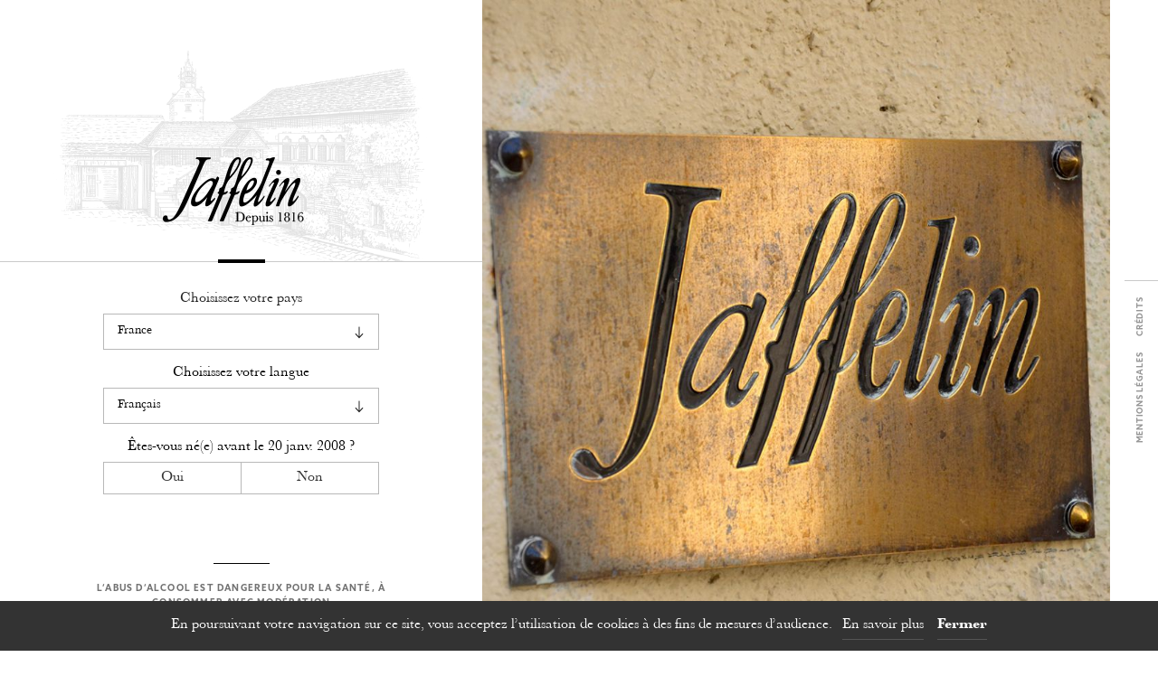

--- FILE ---
content_type: text/html; charset=UTF-8
request_url: https://www.maisonjaffelin.com/acces
body_size: 5043
content:
<!DOCTYPE html>
<!--[if lt IE 7]>      <html itemscope itemtype="http://schema.org/Article" class="no-js lt-ie9 lt-ie8 lt-ie7" lang="fr"> <![endif]-->
<!--[if IE 7]>         <html itemscope itemtype="http://schema.org/Article" class="no-js lt-ie9 lt-ie8" lang="fr"> <![endif]-->
<!--[if IE 8]>         <html itemscope itemtype="http://schema.org/Article" class="no-js lt-ie9" lang="fr"> <![endif]-->
<!--[if IE 9]>         <html itemscope itemtype="http://schema.org/Article" class="no-js ie9" lang="fr"> <![endif]-->
<!--[if gt IE 9]><!--> <html itemscope itemtype="http://schema.org/Article" class="no-js" lang="fr"> <!--<![endif]-->
    <head>
        <meta charset="utf-8">
        <title>Comment venir à la Maison Jaffelin - Beaune - grands vins de Bourgogne</title>
        <meta name="description" content="Venez déguster nos grands vins de Bourgogne à la maison Jaffelin, au coeur de Beaune et de la Bourgogne. Notre caveau de dégustation vous attend." />        <meta name="keywords" content="Maison, Jaffelin, Beaune, vins, Bourgogne, accès, plan," />        <meta name="generator" content="Roadiz beta 0.19.12 - RZ Wines theme v1.1.2" />

                <meta name="viewport" content="width=device-width, initial-scale=1" />

                                <link rel="alternate" href="https://www.maisonjaffelin.com/acces" hreflang="fr" />
                <link rel="alternate" href="https://www.maisonjaffelin.com/visit-map" hreflang="en" />
                
                <link rel="apple-touch-icon" sizes="57x57" href="/themes/JaffelinTheme/static/img/favicons/apple-touch-icon-57x57.png">
        <link rel="apple-touch-icon" sizes="60x60" href="/themes/JaffelinTheme/static/img/favicons/apple-touch-icon-60x60.png">
        <link rel="apple-touch-icon" sizes="72x72" href="/themes/JaffelinTheme/static/img/favicons/apple-touch-icon-72x72.png">
        <link rel="apple-touch-icon" sizes="76x76" href="/themes/JaffelinTheme/static/img/favicons/apple-touch-icon-76x76.png">
        <link rel="apple-touch-icon" sizes="114x114" href="/themes/JaffelinTheme/static/img/favicons/apple-touch-icon-114x114.png">
        <link rel="apple-touch-icon" sizes="120x120" href="/themes/JaffelinTheme/static/img/favicons/apple-touch-icon-120x120.png">
        <link rel="apple-touch-icon" sizes="144x144" href="/themes/JaffelinTheme/static/img/favicons/apple-touch-icon-144x144.png">
        <link rel="apple-touch-icon" sizes="152x152" href="/themes/JaffelinTheme/static/img/favicons/apple-touch-icon-152x152.png">
        <link rel="apple-touch-icon" sizes="180x180" href="/themes/JaffelinTheme/static/img/favicons/apple-touch-icon-180x180.png">
        <link rel="icon" type="image/png" href="/themes/JaffelinTheme/static/img/favicons/favicon-32x32.png" sizes="32x32">
        <link rel="icon" type="image/png" href="/themes/JaffelinTheme/static/img/favicons/favicon-194x194.png" sizes="194x194">
        <link rel="icon" type="image/png" href="/themes/JaffelinTheme/static/img/favicons/favicon-96x96.png" sizes="96x96">
        <link rel="icon" type="image/png" href="/themes/JaffelinTheme/static/img/favicons/android-chrome-192x192.png" sizes="192x192">
        <link rel="icon" type="image/png" href="/themes/JaffelinTheme/static/img/favicons/favicon-16x16.png" sizes="16x16">
        <link rel="manifest" href="/themes/JaffelinTheme/static/img/favicons/manifest.json">
        <meta name="msapplication-TileColor" content="#ffffff">
        <meta name="msapplication-TileImage" content="/mstile-144x144.png">
        <meta name="theme-color" content="#ffffff">

                                <meta property="og:title" content="Comment venir à la Maison Jaffelin - Beaune - grands vins de Bourgogne" />
        <meta property="og:site_name" content="Maison Jaffelin" />
        <meta property="og:description" content="Venez déguster nos grands vins de Bourgogne à la maison Jaffelin, au coeur de Beaune et de la Bourgogne. Notre caveau de dégustation vous attend." />
        <meta property="og:url" content="https://www.maisonjaffelin.com/acces" />
        <meta property="og:image" content="https://www.maisonjaffelin.com/themes/JaffelinTheme/static/img/jaffelin-share.jpg" />
        <meta property="og:type" content="website" />
                <meta itemprop="name" content="Comment venir à la Maison Jaffelin - Beaune - grands vins de Bourgogne" />
        <meta itemprop="description" content="Venez déguster nos grands vins de Bourgogne à la maison Jaffelin, au coeur de Beaune et de la Bourgogne. Notre caveau de dégustation vous attend." />
        <meta itemprop="image" content="https://www.maisonjaffelin.com/themes/JaffelinTheme/static/img/jaffelin-share.jpg" />
                <meta name="twitter:card" content="summary" />
        <meta name="twitter:title" content="Comment venir à la Maison Jaffelin - Beaune - grands vins de Bourgogne" />
        <meta name="twitter:description" content="Venez déguster nos grands vins de Bourgogne à la maison Jaffelin, au coeur de Beaune et de la Bourgogne. Notre caveau de dégustation vous attend." />
        <meta name="twitter:site" content="@roadiz_cms" />
        <meta name="twitter:creator" content="@roadiz_cms" />
        <meta name="twitter:url" content="https://www.maisonjaffelin.com/acces" />
        <meta name="twitter:image" content="https://www.maisonjaffelin.com/themes/JaffelinTheme/static/img/jaffelin-share.jpg" />
        
        
                        <link rel="stylesheet" href="/themes/JaffelinTheme/static/public/vendor.dbe36e92.css" />
                <link rel="stylesheet" href="/themes/JaffelinTheme/static/public/style.174301fe.css" />
                <link rel="stylesheet" href="/font-faces.css" />
                
                <script src="/themes/JaffelinTheme/static/js/vendor/modernizr.custom.71331.js"></script>
    </head>
                    <body class="page acces fr" id="acces" data-node-type="page">

        <div id="overlay"></div>

                <div class="container-fluid" id="main-container">
            <div class="row">
                                <div id="main-nav-container" class="col-md-4"><nav class="navbar navbar-default" id="nav" data-active-node="76">
                <div class="navbar-header"  style="background-image:url(/assets/w600-c16x9-q90-p1/d63e6b2f/jaffelin_nav_bg.png)">
        <button type="button" class="navbar-toggle collapsed" data-toggle="collapse" data-target="#main-navigation">
            <span class="sr-only">Toggle navigation</span>
            <span class="icon-bar"></span>
            <span class="icon-bar"></span>
            <span class="icon-bar"></span>
        </button>
                                    <h1 class="navbar-brand">
            <a href="/" class=" nav-link" id="nav-home">
                                <img alt="Maison&#x20;Jaffelin&#x20;&#x2212;&#x20;Depuis&#x20;1816&#x20;&#x00E0;&#x20;Beaune" src="&#x2F;files&#x2F;6b284ea1&#x2F;jaffelin_globallogo.png" class="navbar-brand-logo" />
                            </a>
        </h1>
    </div>
    
        <div class="collapse navbar-collapse " id="main-navigation">
        <ul class="nav navbar-nav" id="nav-list">
                            	

                            	

<li class="nav-item"
	id="nav-item-heritage"
	data-node-id="60">

	<a class="nav-link" id="nav-link-heritage" href="/heritage"
	   data-node-type="page"
       data-node-name="heritage"
       data-content="Héritage"
       data-title="Héritage – Maison Jaffelin">Héritage</a>
</li>
                            	

<li class="nav-item"
	id="nav-item-savoir-faire"
	data-node-id="63">

	<a class="nav-link" id="nav-link-savoir-faire" href="/savoir-faire"
	   data-node-type="page"
       data-node-name="savoir-faire"
       data-content="Savoir-faire"
       data-title="Savoir-faire – Maison Jaffelin">Savoir-faire</a>
</li>
                            	

<li class="nav-item"
	id="nav-item-nos-vins"
	data-node-id="72">

	<a class="nav-link" id="nav-link-nos-vins" href="/nos-vins"
	   data-node-type="winefamilycollection"
       data-node-name="nos-vins"
       data-content="Nos Vins"
       data-title="Nos Vins – Maison Jaffelin">Nos Vins</a>
</li>
                            	

<li class="nav-item"
	id="nav-item-visite"
	data-node-id="526">

	<a class="nav-link" id="nav-link-visite" href="/visite"
	   data-node-type="page"
       data-node-name="visite"
       data-content="Visite"
       data-title="Visite – Maison Jaffelin">Visite</a>
</li>
                            	

<li class="nav-item active"
	id="nav-item-acces"
	data-node-id="76">

	<a class="nav-link" id="nav-link-acces" href="/acces"
	   data-node-type="page"
       data-node-name="acces"
       data-content="Accès"
       data-title="Comment venir à la Maison Jaffelin - Beaune - grands vins de Bourgogne">Accès</a>
</li>
                            	

<li class="nav-item"
	id="nav-item-contact"
	data-node-id="79">

	<a class="nav-link" id="nav-link-contact" href="/contact"
	   data-node-type="page"
       data-node-name="contact"
       data-content="Contact"
       data-title="Contact Maison Jaffelin, Beaune">Contact</a>
</li>
                    </ul>

        
                                        <a href="/actualites" class="news-link ">Actualités</a>
        <ul class="nav navbar-nav" id="lang-nav"><li><a class="active" href="/acces">Français</a></li><li><a class="" href="/visit-map">English</a></li></ul>    </div>
</nav>
</div>
                                <section class="page-content" id="page-content-acces"
         data-title="Accès"
         data-node-type="page"
         data-meta-title="Comment venir à la Maison Jaffelin - Beaune - grands vins de Bourgogne">
    
        <div class="page-blocks">
                                        <article class="clearfix page-block page-block-infosblock"
         id="block-bienvenue-a-la-maison-jaffelin"
         data-index="0"
         data-node-type="infosblock">

        <figure class="fullscreen-image col-md-offset-4 col-md-19">
        <img alt="jaffelin_acces.jpg" src="&#x2F;assets&#x2F;w1440-q80-p1&#x2F;9629b6da&#x2F;jaffelin_acces.jpg" width="1440" class="img-responsive" />
    </figure>
    
    <div class="infos-block-title col-md-offset-4 col-md-19">
        <div class="table">
            <div class="table-cell vertical-middle">
                <h2>Bienvenue à la Maison Jaffelin</h2>
            </div>
        </div>
    </div>

    <section class="address col-md-offset-4 col-md-19">
        <p>2 Rue Paradis<br />
<strong>21200 BEAUNE</strong></p>
    </section>

    <section class="phone col-md-offset-4 col-md-19">
        <div class="phone-inner">
            03 80 22 12 49
        </div>
        <a href="mailto:jaffelin@maisonjaffelin.com?subject=Réserver une visite" class="book-btn">Réserver une visite</a>
    </section>

    <section class="access-informations col-md-offset-4 col-md-19">
        
    </section>

    <!-- geoloc -->
    </article>
                                            


<article class="clearfix page-block page-block-basicblock"
         id="block-caveau"
         data-index="1"
         data-node-type="basicblock">

    
    
    <section class="access-informations col-md-offset-4 col-md-19">
        <div class="access-informations-inner">
        <table><thead><tr><th></th><th></th></tr></thead><tbody></tbody></table>        </div>
    </section>
</article>
                                            <article class="clearfix page-block page-block-mapblock"
         id="block-block-map-5566c4881564c"
         data-index="2"
         data-node-type="mapblock">

    
        <div class="block-map-canvas-cont col-md-offset-4 col-md-19">
        <div class="block-map-canvas" id="map-198" data-geoloc="{&quot;lat&quot;:47.02603000000001,&quot;lng&quot;:4.840004000000022,&quot;zoom&quot;:14}"></div>
        <div class="block-map-buttons"><button class="block-map-button block-map-button-plus" data-index="0"><i class="block-map-button-icon "></i></button><button class="block-map-button block-map-button-minus" data-index="0"><i class="block-map-button-icon"></i></button></div>    </div>
        
</article>                                            

    
<article class="clearfix page-block page-block-basicblock list-layout"
         id="block-comment-venir-chez-jaffelin"
         data-index="3"
         data-node-type="basicblock">

    
        <div class="infos-block-title col-md-offset-4 col-md-19">
        <h2>Comment venir chez Jaffelin?</h2>
    </div>
    
    <section class="access-informations col-md-offset-4 col-md-19">
        <div class="access-informations-inner">
        <ul><li><h3>En voiture</h3><p>À 1h30 au Nord de Lyon (autouroute A6), 2h15 de Genève et 3h de Paris. Parking gratuits à proximité.</p></li><li><h3>En train</h3><p>La gare de Beaune est reliée à Paris par TGV, ou correspondance par la gare de Dijon. Lyon est à 1h30 également.</p></li><li><h3>Plan d'accès</h3><p>Cliquer pour voir sur google maps.<br /><a href="https://www.google.fr/maps/place/Jaffelin/@47.0243902,4.8365998,19z/data=!3m1!4b1!4m5!3m4!1s0x47f2f34f880afb3f:0x8c0e80624723af4a!8m2!3d47.0244579!4d4.8372434">plan</a></p></li></ul>        </div>
    </section>
</article>
                        </div>
    <nav class="page-blocks-navigation hidden-xs hidden-sm">
    <div class="page-blocks-navigation-inner">
                                                                    <a  href="#block-bienvenue-a-la-maison-jaffelin"
                class="page-block-navigation page-block-navigation-infosblock active"
                id="block-navigation-bienvenue-a-la-maison-jaffelin"
                data-index="0" title="Bienvenue à la Maison Jaffelin"></a>
                                            <a  href="#block-caveau"
                class="page-block-navigation page-block-navigation-basicblock"
                id="block-navigation-caveau"
                data-index="1" title=""></a>
                                            <a  href="#block-block-map-5566c4881564c"
                class="page-block-navigation page-block-navigation-mapblock"
                id="block-navigation-block-map-5566c4881564c"
                data-index="2" title=""></a>
                                            <a  href="#block-comment-venir-chez-jaffelin"
                class="page-block-navigation page-block-navigation-basicblock"
                id="block-navigation-comment-venir-chez-jaffelin"
                data-index="3" title="Comment venir chez Jaffelin?"></a>
            </div>
</nav>
</section>
                                <aside class="annexes-nav col-md-1">
                <nav class="navbar" id="annexes-nav" data-active-node="76">

        <ul class="nav" id="annexes-nav-list">
                    	

<li class="nav-item"
	id="nav-item-mentions-legales"
	data-node-id="82">

	<a class="nav-link" id="nav-link-mentions-legales" href="/mentions-legales"
	   data-node-type="page"
       data-node-name="mentions-legales"
       data-content="Mentions légales"
       data-title="Mentions légales – Maison Jaffelin">Mentions légales</a>
</li>
                    	

<li class="nav-item"
	id="nav-item-credits"
	data-node-id="83">

	<a class="nav-link" id="nav-link-credits" href="/credits"
	   data-node-type="page"
       data-node-name="credits"
       data-content="Crédits"
       data-title="Crédits – Maison Jaffelin">Crédits</a>
</li>
            </ul>
</nav>
                </aside>
                
                <div id="ajax-container"></div>
            </div>
        </div>

        <footer id="footer">
    
</footer>
                    <div id="share" class="col-sm-1">
                <div id="share-btn"><div id="share-btn-text">Partager</div><!-- <i class="wine-icon-external-link"></i> --></div><div id="share-socials"><div id="share-socials-inner"><a class="share-social-link wine-icon-facebook" id="share-social-facebook" href="https://www.facebook.com/sharer/sharer.php?u=https://www.maisonjaffelin.com/acces&amp;t=Venez%20d%C3%A9guster%20nos%20grands%20vins%20de%20Bourgogne%20%C3%A0%20la%20maison%20Jaffelin%2C%20au%20coeur%20de%20Beaune%20et%20de%20la%20Bourgogne.%20Notre%20caveau%20de%20d%C3%A9gustation%20vous%20attend." target="_blank"></a><a class="share-social-link wine-icon-twitter" id="share-social-twitter" href="https://twitter.com/intent/tweet?text=Venez%20d%C3%A9guster%20nos%20grands%20vins%20de%20Bourgogne%20%C3%A0%20la%20maison%20Jaffelin%2C%20au%20coeur%20de%20Beaune%20et%20de%20la%20Bourgogne.%20Notre%20caveau%20de%20d%C3%A9gustation%20vous%20attend. https://www.maisonjaffelin.com/acces" target="_blank"></a><a class="share-social-link wine-icon-google-plus" id="share-social-google-plus" href="https://plus.google.com/share?url=https://www.maisonjaffelin.com/acces" target="_blank"></a><a class="share-social-link wine-icon-pinterest" id="share-social-pinterest" href="#" target="_blank"></a><a class="share-social-link share-social-link-pinterest" href="//fr.pinterest.com/pin/create/button/" data-pin-do="buttonBookmark" data-pin-color="red" data-pin-height="28"><img src="//assets.pinterest.com/images/pidgets/pinit_fg_en_rect_red_28.png" alt="pinterest" /></a></div></div>            </div>
        
        
                
        <script src='https://www.google.com/recaptcha/api.js'></script>

                <script src="//ajax.googleapis.com/ajax/libs/jquery/1.11.2/jquery.min.js"></script>
        <script>window.jQuery || document.write('<script src="/themes/JaffelinTheme/static/js/vendor/jquery-1.11.2.min.js"><\/script>')</script>

                        <script src="/themes/JaffelinTheme/static/public/JaffelinTheme-vendor.c01d1bdd.min.js"></script>
                <script src="/themes/JaffelinTheme/static/public/JaffelinTheme.59c44cea.min.js"></script>
                <script type="text/javascript" async defer src="//assets.pinterest.com/js/pinit.js"></script>
        <noscript><div id="no-js-message">JavaScript est désactivé sur votre navigateur ou celui-ci ne supporte pas cette technologie. Veuillez l'activez ou mettre à jour votre navigateur pour une meilleure expérience de navigation.</div></noscript>
        <script type="text/javascript">
            var temp = {};
            temp.baseUrl = "https://www.maisonjaffelin.com";
            temp.ajaxToken = "5_6zQeYbqz1Ld_4fGnIr6DJ3wQtbA6Rq-a8CJQUUjjo";
            temp.splashUrl = "/splashscreen";
            temp.resourcesUrl = '/themes/JaffelinTheme/static/';
            temp.googleClientId = 'AIzaSyD9_A7uOIjWJkeVP3VyhWj6rTyVCAWiUeQ';
            temp.mapsStyle = JSON.parse('[{"featureType":"all","elementType":"all","stylers":[{"visibility":"on"},{"invert_lightness":false},{"hue":"#7B0045"},{"saturation":-100}]}]');
            temp.emailSender = "jaffelin@maisonjaffelin.com";

                        temp.splashRedirectSourceId = 78;
                        temp.domain = temp.baseUrl.split('://');
            temp.domain = temp.domain[1];

            // Cookies choices
            document.addEventListener('DOMContentLoaded', function(event) {
                cookieChoices.showCookieConsentBar(
                    'En poursuivant votre navigation sur ce site, vous acceptez l’utilisation de cookies à des fins de mesures d’audience.',
                    'Fermer', // OK link title
                    'En savoir plus', // Link title
                    '/mentions-legales' // set legals page here to read full cookie usage explainations.
                );
            });

            // Browser update — http://browser-update.org/customize.html
            var $buoop = {
                vs:{i:9,f:15,o:12.1,s:5.1,c:2},
                text:'Votre navigateur est périmé. Il contient des failles de sécurité et pourrait ne pas afficher certaines fonctionalités de ce site internet. <a href="http://browser-update.org/update-browser.html">Découvrez comment mettre votre navigateur à jour</a>'
            };
            function $buo_f(){
                var e = document.createElement("script");
                e.src = "//browser-update.org/update.js";
                document.body.appendChild(e);
            };
            try {document.addEventListener("DOMContentLoaded", $buo_f,false)}
            catch(e){window.attachEvent("onload", $buo_f)}

            // Analytics
                        (function(b,o,i,l,e,r){b.GoogleAnalyticsObject=l;b[l]||(b[l]=
            function(){(b[l].q=b[l].q||[]).push(arguments)});b[l].l=+new Date;
            e=o.createElement(i);r=o.getElementsByTagName(i)[0];
            e.src='//www.google-analytics.com/analytics.js';
            r.parentNode.insertBefore(e,r)}(window,document,'script','ga'));
            ga('create','UA-63305764-1', temp.domain);ga('send','pageview');
                    </script>
    </body>
</html>


--- FILE ---
content_type: text/html; charset=UTF-8
request_url: https://www.maisonjaffelin.com/splashscreen?nodeSourceId=78
body_size: 2026
content:

<section class="splashscreen" id="splashscreen"
         data-title="Splashscreen"
         data-node-type="splash"
         data-meta-title="Splashscreen – Maison Jaffelin">
    <div class="container-fluid">
        <div class="row">
            <div class="col-md-10 legals-form">
            	<h1 class="splashscreen-brand-container"
                     style="background-image:url(/assets/w600-c16x9-q90-p1/d63e6b2f/jaffelin_nav_bg.png)">
                                <img alt="Maison&#x20;Jaffelin&#x20;&#x2212;&#x20;Depuis&#x20;1816&#x20;&#x00E0;&#x20;Beaune" src="&#x2F;files&#x2F;6b284ea1&#x2F;jaffelin_globallogo.png" class="brand-logo-splash" />
                                </h1>
                <div class="form col-md-16 col-md-offset-4">

                    <div class="form-group">
                        <label for="legals-countries" class="countries-label">Choisissez votre pays</label>
                        <div class="custom-select">
                            <select id="legals-countries" class="form-control">
                                                                <optgroup label="Main countries">
                                                                        <option value="20 janv. 2008">France</option>
                                                                        <option value="20 janv. 2008">United Kingdom</option>
                                                                        <option value="20 janv. 2008">Italy</option>
                                                                        <option value="20 janv. 2008">Spain</option>
                                                                    </optgroup>
                                                                <optgroup label="Africa">
                                                                        <option value="20 janv. 2008">Algeria</option>
                                                                        <option value="20 janv. 2008">Angola</option>
                                                                        <option value="20 janv. 2008">Botswana</option>
                                                                        <option value="20 janv. 2008">Burundi</option>
                                                                        <option value="20 janv. 2005">Cameroon</option>
                                                                        <option value="20 janv. 2008">Cape Verde</option>
                                                                        <option value="20 janv. 2008">Central African Republic</option>
                                                                        <option value="20 janv. 2005">Comoros</option>
                                                                        <option value="20 janv. 2005">Egypt</option>
                                                                        <option value="20 janv. 2005">Equatorial Guinea</option>
                                                                        <option value="20 janv. 2008">Eritrea</option>
                                                                        <option value="20 janv. 2008">Ethiopia</option>
                                                                        <option value="20 janv. 2008">Gabon</option>
                                                                        <option value="20 janv. 2008">Gambia</option>
                                                                        <option value="20 janv. 2008">Ghana</option>
                                                                        <option value="20 janv. 2005">Guinea-Bissau</option>
                                                                        <option value="20 janv. 2008">Kenya</option>
                                                                        <option value="20 janv. 2008">Lesotho</option>
                                                                        <option value="20 janv. 2005">Libya</option>
                                                                        <option value="20 janv. 2008">Malawi</option>
                                                                        <option value="20 janv. 2008">Mauritius</option>
                                                                        <option value="20 janv. 2010">Morocco</option>
                                                                        <option value="20 janv. 2008">Mozambique</option>
                                                                        <option value="20 janv. 2008">Namibia</option>
                                                                        <option value="20 janv. 2008">Niger</option>
                                                                        <option value="20 janv. 2008">Nigeria</option>
                                                                        <option value="20 janv. 2008">Republic of the Congo</option>
                                                                        <option value="20 janv. 2008">Rwanda</option>
                                                                        <option value="20 janv. 2008">Seychelles</option>
                                                                        <option value="20 janv. 2005">Somalia</option>
                                                                        <option value="20 janv. 2008">South Africa</option>
                                                                        <option value="20 janv. 2008">South Sudan</option>
                                                                        <option value="20 janv. 2008">Swaziland</option>
                                                                        <option value="20 janv. 2005">Sudan</option>
                                                                        <option value="20 janv. 2008">Tanzania</option>
                                                                        <option value="20 janv. 2005">Togo</option>
                                                                        <option value="20 janv. 2008">Uganda</option>
                                                                        <option value="20 janv. 2008">Tunisia</option>
                                                                        <option value="20 janv. 2008">Zambia</option>
                                                                        <option value="20 janv. 2008">Zimbabwe</option>
                                                                    </optgroup>
                                                                <optgroup label="Americas">
                                                                        <option value="20 janv. 2008">Argentina</option>
                                                                        <option value="20 janv. 2008">Bahamas</option>
                                                                        <option value="20 janv. 2008">Belize</option>
                                                                        <option value="20 janv. 2008">Bermuda</option>
                                                                        <option value="20 janv. 2008">Bolivia</option>
                                                                        <option value="20 janv. 2008">Brazil</option>
                                                                        <option value="20 janv. 2007">Canada</option>
                                                                        <option value="20 janv. 2008">Canada (Alberta)</option>
                                                                        <option value="20 janv. 2008">Canada (Manitoba)</option>
                                                                        <option value="20 janv. 2008">Canada (Quebec)</option>
                                                                        <option value="20 janv. 2008">Chile</option>
                                                                        <option value="20 janv. 2008">Colombia</option>
                                                                        <option value="20 janv. 2008">Costa Rica</option>
                                                                        <option value="20 janv. 2008">Cuba</option>
                                                                        <option value="20 janv. 2008">Dominican Republic</option>
                                                                        <option value="20 janv. 2008">Ecuador</option>
                                                                        <option value="20 janv. 2008">El Salvador</option>
                                                                        <option value="20 janv. 2008">Falkland Islands</option>
                                                                        <option value="20 janv. 2008">Guatemala</option>
                                                                        <option value="20 janv. 2008">Guyana</option>
                                                                        <option value="20 janv. 2010">Haiti</option>
                                                                        <option value="20 janv. 2008">Honduras</option>
                                                                        <option value="20 janv. 2010">Jamaica</option>
                                                                        <option value="20 janv. 2008">Mexico</option>
                                                                        <option value="20 janv. 2007">Nicaragua</option>
                                                                        <option value="20 janv. 2008">Panama</option>
                                                                        <option value="20 janv. 2006">Paraguay</option>
                                                                        <option value="20 janv. 2008">Peru</option>
                                                                        <option value="20 janv. 2008">Puerto Rico</option>
                                                                        <option value="20 janv. 2008">Trinidad and Tobago</option>
                                                                        <option value="20 janv. 2005">United States</option>
                                                                        <option value="20 janv. 2008">United States Virgin Islands</option>
                                                                        <option value="20 janv. 2008">Uruguay</option>
                                                                        <option value="20 janv. 2008">Venezuela</option>
                                                                    </optgroup>
                                                                <optgroup label="Asia">
                                                                        <option value="20 janv. 2005">Afghanistan</option>
                                                                        <option value="20 janv. 2005">Armenia</option>
                                                                        <option value="20 janv. 2010">Azerbaijan</option>
                                                                        <option value="20 janv. 2005">Brunei</option>
                                                                        <option value="20 janv. 2005">Bangladesh</option>
                                                                        <option value="20 janv. 2005">Cambodia</option>
                                                                        <option value="20 janv. 2008">China</option>
                                                                        <option value="20 janv. 2009">Cyprus</option>
                                                                        <option value="20 janv. 2010">Georgia</option>
                                                                        <option value="20 janv. 2008">Hong Kong</option>
                                                                        <option value="20 janv. 2008">India</option>
                                                                        <option value="20 janv. 2005">Indonesia</option>
                                                                        <option value="20 janv. 2005">Iran</option>
                                                                        <option value="20 janv. 2008">Iraq</option>
                                                                        <option value="20 janv. 2008">Israel</option>
                                                                        <option value="20 janv. 2008">Jordan</option>
                                                                        <option value="20 janv. 2006">Japan</option>
                                                                        <option value="20 janv. 2005">Kazakhstan</option>
                                                                        <option value="20 janv. 2005">Kuwait</option>
                                                                        <option value="20 janv. 2008">Kyrgyzstan</option>
                                                                        <option value="20 janv. 2008">Lebanon</option>
                                                                        <option value="20 janv. 2005">Macau</option>
                                                                        <option value="20 janv. 2008">Malaysia</option>
                                                                        <option value="20 janv. 2008">Maldives</option>
                                                                        <option value="20 janv. 2008">Mongolia</option>
                                                                        <option value="20 janv. 2008">Nepal</option>
                                                                        <option value="20 janv. 2008">North Korea</option>
                                                                        <option value="20 janv. 2005">Oman</option>
                                                                        <option value="20 janv. 2005">Pakistan</option>
                                                                        <option value="20 janv. 2010">Palestine</option>
                                                                        <option value="20 janv. 2008">Philippines</option>
                                                                        <option value="20 janv. 2005">Qatar</option>
                                                                        <option value="20 janv. 2005">Saudi Arabia</option>
                                                                        <option value="20 janv. 2008">Singapore</option>
                                                                        <option value="20 janv. 2007">South Korea</option>
                                                                        <option value="20 janv. 2005">Sri Lanka</option>
                                                                        <option value="20 janv. 2008">Syria</option>
                                                                        <option value="20 janv. 2008">Taiwan</option>
                                                                        <option value="20 janv. 2005">Tajikistan</option>
                                                                        <option value="20 janv. 2006">Thailand</option>
                                                                        <option value="20 janv. 2008">Turkmenistan</option>
                                                                        <option value="20 janv. 2008">Turkey</option>
                                                                        <option value="20 janv. 2005">United Arab Emirates</option>
                                                                        <option value="20 janv. 2008">Vietnam</option>
                                                                        <option value="20 janv. 2005">Yemen</option>
                                                                    </optgroup>
                                                                <optgroup label="Europe">
                                                                        <option value="20 janv. 2008">Albania</option>
                                                                        <option value="20 janv. 2010">Austria</option>
                                                                        <option value="20 janv. 2008">Belarus</option>
                                                                        <option value="20 janv. 2010">Belgium</option>
                                                                        <option value="20 janv. 2008">Bosnia and Herzegovina</option>
                                                                        <option value="20 janv. 2008">Bulgaria</option>
                                                                        <option value="20 janv. 2008">Croatia</option>
                                                                        <option value="20 janv. 2008">Czech Republic</option>
                                                                        <option value="20 janv. 2010">Denmark</option>
                                                                        <option value="20 janv. 2008">Estonia</option>
                                                                        <option value="20 janv. 2008">Finland</option>
                                                                        <option value="20 janv. 2008">France</option>
                                                                        <option value="20 janv. 2010">Germany</option>
                                                                        <option value="20 janv. 2008">Gibraltar</option>
                                                                        <option value="20 janv. 2008">Greece</option>
                                                                        <option value="20 janv. 2008">Hungary</option>
                                                                        <option value="20 janv. 2006">Iceland</option>
                                                                        <option value="20 janv. 2008">Ireland</option>
                                                                        <option value="20 janv. 2008">Italy</option>
                                                                        <option value="20 janv. 2008">Latvia</option>
                                                                        <option value="20 janv. 2010">Liechtenstein</option>
                                                                        <option value="20 janv. 2008">Lithuania</option>
                                                                        <option value="20 janv. 2010">Luxembourg</option>
                                                                        <option value="20 janv. 2008">Macedonia</option>
                                                                        <option value="20 janv. 2009">Malta</option>
                                                                        <option value="20 janv. 2008">Moldova</option>
                                                                        <option value="20 janv. 2008">Montenegro</option>
                                                                        <option value="20 janv. 2010">Netherlands</option>
                                                                        <option value="20 janv. 2008">Norway</option>
                                                                        <option value="20 janv. 2008">Poland</option>
                                                                        <option value="20 janv. 2010">Portugal</option>
                                                                        <option value="20 janv. 2008">Romania</option>
                                                                        <option value="20 janv. 2008">Russia</option>
                                                                        <option value="20 janv. 2008">Serbia</option>
                                                                        <option value="20 janv. 2008">Slovakia</option>
                                                                        <option value="20 janv. 2008">Slovenia</option>
                                                                        <option value="20 janv. 2008">Spain</option>
                                                                        <option value="20 janv. 2006">Sweden</option>
                                                                        <option value="20 janv. 2010">Switzerland</option>
                                                                        <option value="20 janv. 2008">Ukraine</option>
                                                                        <option value="20 janv. 2008">United Kingdom</option>
                                                                    </optgroup>
                                                                <optgroup label="Oceania">
                                                                        <option value="20 janv. 2005">American Samoa</option>
                                                                        <option value="20 janv. 2008">Australia</option>
                                                                        <option value="20 janv. 2005">Fiji</option>
                                                                        <option value="20 janv. 2005">Guam</option>
                                                                        <option value="20 janv. 2005">Micronesia Federated States of</option>
                                                                        <option value="20 janv. 2008">New Zealand</option>
                                                                        <option value="20 janv. 2005">Northern Mariana Islands</option>
                                                                        <option value="20 janv. 2005">Palau</option>
                                                                        <option value="20 janv. 2008">Papua New Guinea</option>
                                                                        <option value="20 janv. 2008">Samoa</option>
                                                                        <option value="20 janv. 2005">Solomon Islands</option>
                                                                        <option value="20 janv. 2008">Tonga</option>
                                                                        <option value="20 janv. 2010">Tokelau</option>
                                                                        <option value="20 janv. 2008">Vanuatu</option>
                                                                    </optgroup>
                                                            </select>
                        </div>
                    </div>

                                        <div class="form-group">
                        <label for="legals-languages" class="languages-label">Choisissez votre langue</label>
                        <div class="custom-select">
                            <select id="legals-languages" class="form-control">
                                                                <option value="/acces">Français</option>
                                                                <option value="/visit-map">English</option>
                                                            </select>
                        </div>
                    </div>
                                        <div class="form-group">
                        <label class="birth-question">Êtes-vous né(e) avant le <span id="legal-birthdate">00/00/0000</span> ?</label>
                        <div class="btn-group btn-group-justified">
                            <a id="legals-confirm-btn" href="#" class="btn btn-default">Oui</a>
                            <a id="legals-cancel-btn" href="#" class="btn btn-default">Non</a>
                        </div>
                    </div>
                    <p id="deny-access-message" class="hidden">Vous ne pouvez pas consulter le contenu de ce site web.</p>
                </div>

                <p class="legals form col-md-16 col-md-offset-4">L’abus d’alcool est dangereux pour la santé, à consommer avec modération</p>
            </div>
            <div class="col-md-13 legals-images">
                                <figure class="image"><img alt="jafelin_splash.jpg" src="&#x2F;assets&#x2F;w1440-q80-p1&#x2F;ecd00de4&#x2F;jafelin_splash.jpg" width="1440" class="img-responsive" /></figure>
                            </div>
        </div>
    </div>
</section>


--- FILE ---
content_type: text/css
request_url: https://www.maisonjaffelin.com/themes/JaffelinTheme/static/public/style.174301fe.css
body_size: 10366
content:
@font-face{font-family:"Baskerville";src:url("../fonts/baskerville/baskerville.eot");src:url("../fonts/baskerville/baskerville.eot?#iefix") format("embedded-opentype"),url("../fonts/baskerville/baskerville.woff2") format("woff2"),url("../fonts/baskerville/baskerville.woff") format("woff"),url("../fonts/baskerville/baskerville.ttf") format("truetype"),url("../fonts/baskerville/baskerville.svg#baskerville") format("svg");font-weight:normal;font-style:normal}@font-face{font-family:"Baskerville";src:url("../fonts/baskerville-bold/baskerville-bold.eot");src:url("../fonts/baskerville-bold/baskerville-bold.eot?#iefix") format("embedded-opentype"),url("../fonts/baskerville-bold/baskerville-bold.woff2") format("woff2"),url("../fonts/baskerville-bold/baskerville-bold.woff") format("woff"),url("../fonts/baskerville-bold/baskerville-bold.ttf") format("truetype"),url("../fonts/baskerville-bold/baskerville-bold.svg#baskerville-bold") format("svg");font-weight:bold;font-style:normal}@font-face{font-family:"Baskerville";src:url("../fonts/baskerville-italic/baskerville-italic.eot");src:url("../fonts/baskerville-italic/baskerville-italic.eot?#iefix") format("embedded-opentype"),url("../fonts/baskerville-italic/baskerville-italic.woff2") format("woff2"),url("../fonts/baskerville-italic/baskerville-italic.woff") format("woff"),url("../fonts/baskerville-italic/baskerville-italic.ttf") format("truetype"),url("../fonts/baskerville-italic/baskerville-italic.svg#baskerville-italic") format("svg");font-weight:normal;font-style:italic}@font-face{font-family:"Baskerville";src:url("../fonts/baskerville-bolditalic/baskerville-bolditalic.eot");src:url("../fonts/baskerville-bolditalic/baskerville-bolditalic.eot?#iefix") format("embedded-opentype"),url("../fonts/baskerville-bolditalic/baskerville-bolditalic.woff2") format("woff2"),url("../fonts/baskerville-bolditalic/baskerville-bolditalic.woff") format("woff"),url("../fonts/baskerville-bolditalic/baskerville-bolditalic.ttf") format("truetype"),url("../fonts/baskerville-bolditalic/baskerville-bolditalic.svg#baskerville-bolditalic") format("svg");font-weight:bold;font-style:italic}@font-face{font-family:"basethemecredits";src:url("../fonts/basethemecredits.eot");src:url("../fonts/basethemecredits.eot?#iefix") format("embedded-opentype"),url("../fonts/basethemecredits.woff") format("woff"),url("../fonts/basethemecredits.ttf") format("truetype"),url("../fonts/basethemecredits.svg#basethemecredits") format("svg");font-weight:normal;font-style:normal}[data-icon]:before{font-family:"basethemecredits" !important;font-style:normal !important;font-weight:normal !important;font-variant:normal !important;text-transform:none !important;speak:none;line-height:1;-webkit-font-smoothing:antialiased;-moz-osx-font-smoothing:grayscale}[class^="credits-icon-"]:before,[class*=" credits-icon-"]:before{font-family:"basethemecredits" !important;font-style:normal !important;font-weight:normal !important;font-variant:normal !important;text-transform:none !important;speak:none;line-height:1;-webkit-font-smoothing:antialiased;-moz-osx-font-smoothing:grayscale}.credits-icon-rezozero:before{content:"a"}.credits-icon-roadiz:before{content:"b"}@font-face{font-family:"wine";src:url("../fonts/wine.eot");src:url("../fonts/wine.eot?#iefix") format("embedded-opentype"),url("../fonts/wine.woff") format("woff"),url("../fonts/wine.ttf") format("truetype"),url("../fonts/wine.svg#wine") format("svg");font-weight:normal;font-style:normal}[data-icon]:before{font-family:"wine" !important;content:attr(data-icon);font-style:normal !important;font-weight:normal !important;font-variant:normal !important;text-transform:none !important;speak:none;line-height:1;-webkit-font-smoothing:antialiased;-moz-osx-font-smoothing:grayscale}[class^="wine-icon-"]:before,[class*=" wine-icon-"]:before{font-family:"wine" !important;content:attr(data-icon);font-style:normal !important;font-weight:normal !important;font-variant:normal !important;text-transform:none !important;speak:none;line-height:1;-webkit-font-smoothing:antialiased;-moz-osx-font-smoothing:grayscale}.wine-icon-type-millesimes:before{content:'f'}.wine-icon-type-rouges:before{content:'d'}.wine-icon-type-blancs:before{content:'q'}.wine-icon-expand:before{content:"c"}.wine-icon-accompagnement:before{content:"e"}.wine-icon-millesime:before{content:"f"}.wine-icon-person:before{content:"g"}.wine-icon-recompenses:before{content:"h"}.wine-icon-savoir-faire:before{content:"i"}.wine-icon-terroir:before{content:"j"}.wine-icon-arrow-down:before{content:"k"}.wine-icon-classification:before{content:"l"}.wine-icon-collection:before{content:"m"}.wine-icon-degustation:before{content:"n"}.wine-icon-download-link:before{content:"o"}.wine-icon-external-link:before{content:"p"}.wine-icon-map-marker:before{content:"r"}.wine-icon-chevron-up:before{content:"b"}.wine-icon-glass:before{content:"d"}.wine-icon-glass-border:before{content:"q"}.wine-icon-twitter:before{content:"s"}.wine-icon-pinterest:before{content:"t"}.wine-icon-facebook:before{content:"u"}.wine-icon-google-plus:before{content:"v"}.wine-icon-arrow-light-down:before{content:"a"}.wine-icon-chevron-big-down:before{content:"w"}.wine-icon-chevron-big-up:before{content:"x"}::-moz-selection{background-color:#000;color:white}::selection{background-color:#000;color:white}body{font:normal 17px/22px 'Baskerville',serif;color:#000;-webkit-font-smoothing:antialiased;-moz-osx-font-smoothing:grayscale}a{text-decoration:none;-webkit-transition:.5s color cubic-bezier(.19, 1, .22, 1);-moz-transition:.5s color cubic-bezier(.19, 1, .22, 1);-o-transition:.5s color cubic-bezier(.19, 1, .22, 1);transition:.5s color cubic-bezier(.19, 1, .22, 1)}a:hover,a:focus{outline:none;text-decoration:none}button{background:none;border:none;outline:none}.table{display:table;width:100%;height:100%;margin:0}.alert{background:none;border:none;text-align:center}.table-cell{display:table-cell}.vertical-middle{vertical-align:middle}.valign-before:before{content:"";display:inline-block;vertical-align:middle;height:100%}#overlay{position:fixed;top:0;right:0;bottom:0;left:0;background:white;z-index:999}#main-nav-container{padding-right:0;padding-left:0;z-index:2}#main-nav-container .navbar{-webkit-border-radius:0;-moz-border-radius:0;border-radius:0;behavior:url(/PIE.htc);border:none;margin-bottom:0}#main-nav-container .navbar-header:before{position:absolute;display:block;top:0;right:0;bottom:0;left:0;background:white;content:''}#main-nav-container .navbar-header .navbar-toggle{border:none;background-color:transparent}#main-nav-container .navbar-header .navbar-toggle:hover .icon-bar,#main-nav-container .navbar-header .navbar-toggle:focus .icon-bar{background-color:#000}#main-nav-container .navbar-header .navbar-toggle .icon-bar{background-color:#333}#main-nav-container .navbar-default{background-color:white}#main-nav-container .navbar-brand{position:relative;margin:0 auto;display:block;text-align:center;float:none;width:200px;z-index:2;padding:10px 0}#main-nav-container .navbar-brand-logo{max-width:100%;width:auto;display:block;margin:0 auto;max-height:30px}#nav-list>li:nth-child(2n){-moz-opacity:.8;-khtml-opacity:.8;-webkit-opacity:.8;opacity:.8;-ms-filter:progid:DXImageTransform.Microsoft.Alpha(opacity=80);filter:alpha(opacity=80)}#nav-list>li:last-child>a:after{display:none}#nav-list>li.active{-ms-filter:progid:DXImageTransform.Microsoft.Alpha(opacity=100);filter:alpha(opacity=100);-moz-opacity:1;-khtml-opacity:1;-webkit-opacity:1;opacity:1;-ms-filter:none;filter:none}#nav-list>li.active>a{color:#7b0045;background:none;cursor:default}#nav-list>li.active>a:hover,#nav-list>li.active>a:focus{color:#7b0045}#nav-list>li>a{margin:0 10px;padding:13px 0 13px;font:normal 14px/18px '91c23c80',Helvetica,Arial,sans-serif;color:#666;text-align:center}#nav-list>li>a:after{position:absolute;bottom:2px;left:50%;width:18px;height:1px;margin-left:-9px;background:#ababab;content:''}#nav-list>li>a:hover,#nav-list>li>a:focus{color:#404040}#lang-nav{position:relative;text-align:center;padding-bottom:10px}#lang-nav>li{display:inline-block;vertical-align:top}#lang-nav>li>a{display:inline-block;vertical-align:top;padding:0 4px;margin:0 4px;font:normal 11px/16px '4132dd93',Helvetica,Arial,sans-serif;color:#727272}#lang-nav>li>a:hover,#lang-nav>li>a:focus{color:#4c4c4c}#lang-nav>li>a:hover:after,#lang-nav>li>a:focus:after{height:2px;background:#4c4c4c}#lang-nav>li>a:after{position:absolute;right:0;bottom:-2px;left:0;height:1px;background:#727272;content:'';-webkit-transition:0.5s background, 0.5s height;-moz-transition:0.5s background, 0.5s height;-o-transition:0.5s background, 0.5s height;transition:0.5s background, 0.5s height;-moz-transition-timing-function:cubic-bezier(.19, 1, .22, 1);-webkit-transition-timing-function:cubic-bezier(.19, 1, .22, 1);-o-transition-timing-function:cubic-bezier(.19, 1, .22, 1);transition-timing-function:cubic-bezier(.19, 1, .22, 1)}#lang-nav>li>a.active{color:black}#lang-nav>li>a.active:after{height:2px;background:black}.news-link{position:relative;display:block;width:100%;padding:0 0 18px 0;font-size:19px;line-height:22px;font-style:italic;font-weight:bold;color:black;text-align:center}.news-link:hover{color:#1a1a1a}@media (min-width:768px){#nav{height:50px;margin-bottom:0}#main-nav-container .navbar-header:before{display:none}#nav-list>li>a{padding:15px 0}.news-link{width:auto;padding:12px 11px 0 15px;float:left}#lang-nav{padding:13px 10px 0 10px}}@media (min-width:768px) and (max-width:991px){#main-nav-container .navbar-brand{display:block;margin:0 auto;float:none;width:auto;height:auto;padding-top:20px}#main-nav-container .navbar-brand-logo{max-height:50px}#nav{padding-top:20px;height:165px}#nav:before{position:absolute;content:'';top:0;left:20px;right:20px;height:10px;display:block;background-color:#fff3ea}#nav .navbar-header{display:block;text-align:center;float:none;position:relative;height:auto;background:none transparent !important}#nav .navbar-collapse{text-align:center}#nav .news-link,#nav .navbar-nav{float:none;display:inline-block;vertical-align:middle;text-align:center}#nav .news-link{height:49px}#nav .news-link:after{display:block;position:absolute;left:50%;width:18px;height:1px;margin-left:-9px;background:#ababab;content:'';bottom:10px;-webkit-transition:0.2s width ease, 0.2s margin-left ease, 0.2s color ease;-moz-transition:0.2s width ease, 0.2s margin-left ease, 0.2s color ease;-o-transition:0.2s width ease, 0.2s margin-left ease, 0.2s color ease;transition:0.2s width ease, 0.2s margin-left ease, 0.2s color ease}#nav .news-link:hover,#nav .news-link:focus{color:#000}#nav .news-link:hover:after,#nav .news-link:focus:after{background:#222;width:46px;margin-left:-23px}#lang-nav{position:absolute;top:20px;left:20px;z-index:2}#lang-nav>li{margin-right:5px}#nav-list>li:last-child>a:after{display:block}#nav-list>li>a:after{display:block;bottom:10px;-webkit-transition:0.2s width ease, 0.2s margin-left ease, 0.2s color ease;-moz-transition:0.2s width ease, 0.2s margin-left ease, 0.2s color ease;-o-transition:0.2s width ease, 0.2s margin-left ease, 0.2s color ease;transition:0.2s width ease, 0.2s margin-left ease, 0.2s color ease}#nav-list>li>a:hover,#nav-list>li>a:focus{color:#000}#nav-list>li>a:hover:after,#nav-list>li>a:focus:after{background:#222;width:46px;margin-left:-23px}}@media (min-width:992px){#main-nav-container:before,#main-nav-container:after{position:absolute;right:0;left:0;height:20px;background:white;content:''}#main-nav-container:before{top:-20px}#main-nav-container:after{bottom:-20px}#nav{height:auto}#main-nav-container{position:fixed;top:20px;bottom:20px;left:0;text-align:center}#main-nav-container .navbar{position:relative;height:100%;position:absolute;top:0;right:0;bottom:0;left:0;padding-left:20px}#main-nav-container .navbar:before{content:"";display:block;position:absolute;top:0;bottom:0;width:20px;left:0;background-color:#fff3ea}#main-nav-container .navbar-header{height:220px;float:none;background-repeat:no-repeat;background-position:center bottom}#main-nav-container .navbar-brand{position:relative;float:none;display:block;width:auto;height:100%;padding-top:60px;padding-bottom:30px;padding-right:30px;padding-left:30px;border-bottom:1px solid #cacaca}#main-nav-container .navbar-brand:after{position:absolute;bottom:-1px;left:50%;width:50px;height:4px;margin-left:-25px;background:black;content:'';-webkit-transition:0.4s width ease, 0.4s margin-left ease;-moz-transition:0.4s width ease, 0.4s margin-left ease;-o-transition:0.4s width ease, 0.4s margin-left ease;transition:0.4s width ease, 0.4s margin-left ease}#main-nav-container .navbar-brand:hover:after{width:80px;margin-left:-40px}#main-nav-container .navbar-collapse{padding-right:0;padding-left:0}#main-nav-container .navbar-nav{float:none}#main-nav-container .navbar-nav>li{float:none}#main-nav-container .navbar-brand-logo{position:absolute;width:200px;bottom:14%;left:50%;display:block;max-width:none;max-height:none;margin-left:-100px}#main-nav-container .navbar-brand-home .navbar-brand-logo{width:260px;margin-left:-130px}#nav-list{margin-top:30px}#nav-list>li>a{margin:0;padding:7px 0 13px}#nav-list>li>a:after{display:block;-webkit-transition:0.2s width ease, 0.2s margin-left ease, 0.2s color ease;-moz-transition:0.2s width ease, 0.2s margin-left ease, 0.2s color ease;-o-transition:0.2s width ease, 0.2s margin-left ease, 0.2s color ease;transition:0.2s width ease, 0.2s margin-left ease, 0.2s color ease}#nav-list>li>a:hover,#nav-list>li>a:focus{color:#000}#nav-list>li>a:hover:after,#nav-list>li>a:focus:after{background:#222;width:46px;margin-left:-23px}.news-link{position:relative;float:none;padding:20px 0}.news-link:before{position:absolute;bottom:10px;left:50%;margin-left:-50px;width:100px;height:1px;background-color:#ababab;content:'';-webkit-transition:0.2s background-color ease,0.2s margin-left ease,0.2s width ease;-moz-transition:0.2s background-color ease,0.2s margin-left ease,0.2s width ease;-o-transition:0.2s background-color ease,0.2s margin-left ease,0.2s width ease;transition:0.2s background-color ease,0.2s margin-left ease,0.2s width ease}.news-link:hover:before{background-color:black;margin-left:-60px;width:120px}#lang-nav{position:absolute;top:10px;right:0;left:20px;padding:0;z-index:99}}@media (min-width:1200px){#nav-list>li>a{padding:7px 0 13px;font:normal 15px/20px '91c23c80',Helvetica,Arial,sans-serif}}@media (min-width:992px) and (min-height:650px){#main-nav-container .navbar-header{height:290px}}.annexes-nav{text-align:center;padding:0}.annexes-nav .navbar{margin-bottom:0}#annexes-nav{position:relative;z-index:2;height:50px}#annexes-nav .nav>li>a{padding:22px 7px}#annexes-nav .nav-item{display:inline-block;position:relative;text-align:left;text-transform:uppercase;font:bold 9px/16px '4132dd93',Helvetica,Arial,sans-serif;font-weight:600;letter-spacing:.08em}#annexes-nav .nav-item a{display:block;color:#969696;-webkit-transition:.5s color cubic-bezier(.19, 1, .22, 1);-moz-transition:.5s color cubic-bezier(.19, 1, .22, 1);-o-transition:.5s color cubic-bezier(.19, 1, .22, 1);transition:.5s color cubic-bezier(.19, 1, .22, 1)}#annexes-nav .nav-item a:hover,#annexes-nav .nav-item a:focus{background:none;color:#707070}@media (min-width:992px){.annexes-nav{position:fixed;top:0;right:0;bottom:0;left:inherit;z-index:8000;height:auto}#annexes-nav{position:absolute;top:410px;bottom:0;width:211px;height:100%;text-align:center;-webkit-transform:rotate(-90deg);-moz-transform:rotate(-90deg);-o-transform:rotate(-90deg);-ms-transform:rotate(-90deg);transform:rotate(-90deg);-webkit-transform-origin:60px 45px;-ms-transform-origin:60px 45px;-moz-transform-origin:60px 45px;-o-transform-origin:60px 45px;transform-origin:60px 45px}#annexes-nav .nav>li>a{padding:5px 7px}#annexes-nav .nav-item{width:auto;height:auto}#annexes-nav .nav-item:last-child:after{position:absolute;content:'';top:0;right:-12px;height:100px;width:1px;background:#cacaca}#annexes-nav .nav-item a{padding-right:8px;padding-left:8px}}@media (min-width:1200px){#annexes-nav .nav>li>a{padding:10px 7px}}.winefamily-see-also-link{position:relative;display:block;height:210px;margin-top:60px;text-align:center}.winefamily-see-also-link:hover:before{height:25px}.winefamily-see-also-link:hover .winefamily-see-also-image .picture{-webkit-transform:scale(1.1);-moz-transform:scale(1.1);-o-transform:scale(1.1);-ms-transform:scale(1.1);transform:scale(1.1)}.winefamily-see-also-link:before{position:absolute;top:0;left:50%;width:1px;height:50px;background:#969696;content:'';z-index:5;-webkit-transition:.6s height cubic-bezier(.19, 1, .22, 1);-moz-transition:.6s height cubic-bezier(.19, 1, .22, 1);-o-transition:.6s height cubic-bezier(.19, 1, .22, 1);transition:.6s height cubic-bezier(.19, 1, .22, 1)}.winefamily-see-also-link .table{color:white;z-index:5}.winefamily-see-also-image{position:absolute;top:0;right:0;bottom:0;left:0;overflow:hidden}.winefamily-see-also-image .picture{background-position:50% 50%;background-size:cover;-webkit-transform:scale(1);-moz-transform:scale(1);-o-transform:scale(1);-ms-transform:scale(1);transform:scale(1);-moz-transition:-moz-transform 1s ease-out;-webkit-transition:-webkit-transform 1s ease-out;-ms-transition:-ms-transform 1s ease-out;-o-transition:-o-transform 1s ease-out;transition:transform 1s ease-out;-moz-transition-timing-function:cubic-bezier(.19, 1, .22, 1);-webkit-transition-timing-function:cubic-bezier(.19, 1, .22, 1);-o-transition-timing-function:cubic-bezier(.19, 1, .22, 1);transition-timing-function:cubic-bezier(.19, 1, .22, 1);height:100%}.winefamily-see-also-image:after{position:absolute;top:0;right:0;bottom:0;left:0;background:black;-moz-opacity:.3;-khtml-opacity:.3;-webkit-opacity:.3;opacity:.3;-ms-filter:progid:DXImageTransform.Microsoft.Alpha(opacity=30);filter:alpha(opacity=30);content:''}.winefamily-see-also-intro-text{position:relative;font-size:20px;line-height:20px;z-index:5}.winefamily-see-also-title{position:relative;margin:10px 0 0;font:normal 24px/28px '91c23c80',Helvetica,Arial,sans-serif;z-index:5;letter-spacing:.01em}@media (min-width:992px){.winefamily-content .winefamily-see-also-link{padding:0 60px;margin-right:8px;margin-left:8px}}.wine-prev-next{position:relative;display:block}.wine-prev-next-link{position:relative;display:block;height:210px;text-align:center}.wine-prev-next-link:hover:before{height:25px}.wine-prev-next-link:hover .wine-prev-next-image .picture{-webkit-transform:scale(1.1);-moz-transform:scale(1.1);-o-transform:scale(1.1);-ms-transform:scale(1.1);transform:scale(1.1)}.wine-prev-next-link:before{position:absolute;top:0;left:50%;width:1px;height:50px;background:#969696;content:'';z-index:5;-webkit-transition:.6s height cubic-bezier(.19, 1, .22, 1);-moz-transition:.6s height cubic-bezier(.19, 1, .22, 1);-o-transition:.6s height cubic-bezier(.19, 1, .22, 1);transition:.6s height cubic-bezier(.19, 1, .22, 1)}.wine-prev-next-link .table{color:white;z-index:5}.wine-prev-next-image{position:absolute;top:0;right:0;bottom:0;left:0;overflow:hidden}.wine-prev-next-image .picture{background-position:50% 50%;background-size:cover;-webkit-transform:scale(1);-moz-transform:scale(1);-o-transform:scale(1);-ms-transform:scale(1);transform:scale(1);-moz-transition:-moz-transform 1s ease-out;-webkit-transition:-webkit-transform 1s ease-out;-ms-transition:-ms-transform 1s ease-out;-o-transition:-o-transform 1s ease-out;transition:transform 1s ease-out;-moz-transition-timing-function:cubic-bezier(.19, 1, .22, 1);-webkit-transition-timing-function:cubic-bezier(.19, 1, .22, 1);-o-transition-timing-function:cubic-bezier(.19, 1, .22, 1);transition-timing-function:cubic-bezier(.19, 1, .22, 1);height:100%}.wine-prev-next-image:after{position:absolute;top:0;right:0;bottom:0;left:0;background:black;-moz-opacity:.6;-khtml-opacity:.6;-webkit-opacity:.6;opacity:.6;-ms-filter:progid:DXImageTransform.Microsoft.Alpha(opacity=60);filter:alpha(opacity=60);content:''}.wine-prev-next-intro-text{position:relative;font-size:20px;line-height:20px;z-index:5}.wine-prev-next-title{position:relative;margin:10px 0 0;font:normal 24px/28px '91c23c80',Helvetica,Arial,sans-serif;z-index:5;letter-spacing:.01em}@media (min-width:992px){.winefamily-content .wine-prev-next-link{padding:0 60px;margin-right:8px;margin-left:8px}}.countries-label{color:#222}.custom-select{position:relative;display:block;width:auto;min-width:60px;height:40px;margin:0;padding:0 20px 0 0;font-size:12px;color:#222;background-color:white;border:1px solid #b8b8b8;-webkit-border-top-right-radius:0;-webkit-border-bottom-right-radius:0;-webkit-border-bottom-left-radius:0;-webkit-border-top-left-radius:0;-moz-border-radius-topright:0;-moz-border-radius-bottomright:0;-moz-border-radius-bottomleft:0;-moz-border-radius-topleft:0;border-top-right-radius:0;border-bottom-right-radius:0;border-bottom-left-radius:0;border-top-left-radius:0;-moz-background-clip:padding-box;-webkit-background-clip:padding-box;background-clip:padding-box;behavior:url(/PIE.htc);overflow:hidden;-ms-box-sizing:border-box;-moz-box-sizing:border-box;-webkit-box-sizing:border-box;box-sizing:border-box;vertical-align:middle;-webkit-transition:.3s border-color;-moz-transition:.3s border-color;-o-transition:.3s border-color;transition:.3s border-color}.custom-select:after{position:absolute;top:0;right:0;bottom:0;height:40px;font-family:"wine" !important;content:attr(data-icon);font-style:normal !important;font-weight:normal !important;font-variant:normal !important;text-transform:none !important;speak:none;line-height:1;-webkit-font-smoothing:antialiased;-moz-osx-font-smoothing:grayscale;font-size:14px;line-height:40px;color:#222;content:'k';padding:0 14px;background:white;pointer-events:none}.custom-select:hover{border-color:#404040}.custom-select select{width:110%;max-width:110%;height:36px;padding:8px 15px;background-color:transparent;border:none;box-shadow:none;background:transparent;background-image:none;-webkit-appearance:none;-moz-appearance:none;appearance:none}.custom-select select:focus,.custom-select select:active{outline:none}#share{position:absolute;display:none;top:-9px;right:10px;padding:0;text-align:center;z-index:9000}#share:hover #share-btn{-moz-opacity:0;-khtml-opacity:0;-webkit-opacity:0;opacity:0;-ms-filter:progid:DXImageTransform.Microsoft.Alpha(opacity=0);filter:alpha(opacity=0);-webkit-transition:0.2s margin-left ease-out, 0.2s opacity ease-out;-moz-transition:0.2s margin-left ease-out, 0.2s opacity ease-out;-o-transition:0.2s margin-left ease-out, 0.2s opacity ease-out;transition:0.2s margin-left ease-out, 0.2s opacity ease-out}#share:hover #share-socials{-ms-filter:progid:DXImageTransform.Microsoft.Alpha(opacity=100);filter:alpha(opacity=100);-moz-opacity:1;-khtml-opacity:1;-webkit-opacity:1;opacity:1;-ms-filter:none;filter:none;-webkit-transition:.6s .2s opacity ease-out;-moz-transition:.6s .2s opacity ease-out;-o-transition:.6s .2s opacity ease-out;transition:.6s .2s opacity ease-out}#share-btn{font-size:18px;color:#969696;padding:24px 0 20px;margin-left:0;-ms-filter:progid:DXImageTransform.Microsoft.Alpha(opacity=100);filter:alpha(opacity=100);-moz-opacity:1;-khtml-opacity:1;-webkit-opacity:1;opacity:1;-ms-filter:none;filter:none;-webkit-transition:0.2s 0.2s margin-left ease-out, 0.2s 0.2s opacity ease-out;-moz-transition:0.2s 0.2s margin-left ease-out, 0.2s 0.2s opacity ease-out;-o-transition:0.2s 0.2s margin-left ease-out, 0.2s 0.2s opacity ease-out;transition:0.2s 0.2s margin-left ease-out, 0.2s 0.2s opacity ease-out}#share-btn-text{position:absolute;text-transform:uppercase;font:bold 9px/16px '4132dd93',Helvetica,Arial,sans-serif;letter-spacing:.08em}#share-socials{position:absolute;top:14px;right:0;left:0;-moz-opacity:0;-khtml-opacity:0;-webkit-opacity:0;opacity:0;-ms-filter:progid:DXImageTransform.Microsoft.Alpha(opacity=0);filter:alpha(opacity=0);height:160px;-webkit-transition:.4s opacity ease-out;-moz-transition:.4s opacity ease-out;-o-transition:.4s opacity ease-out;transition:.4s opacity ease-out}#share-socials-inner{position:absolute;top:0;right:0;left:0;height:160px}#share-socials-inner a:last-child{position:absolute !important;bottom:0;right:0;width:100% !important;height:40px !important;background:none !important}.share-social-link{display:inline-block;color:#777;width:100%;height:37px;-webkit-transition:.6s color cubic-bezier(.19, 1, .22, 1);-moz-transition:.6s color cubic-bezier(.19, 1, .22, 1);-o-transition:.6s color cubic-bezier(.19, 1, .22, 1);transition:.6s color cubic-bezier(.19, 1, .22, 1)}.share-social-link:before{position:relative;line-height:40px}.share-social-link:hover,.share-social-link:focus{color:black}.share-social-link-pinterest{-moz-opacity:0;-khtml-opacity:0;-webkit-opacity:0;opacity:0;-ms-filter:progid:DXImageTransform.Microsoft.Alpha(opacity=0);filter:alpha(opacity=0)}@media (min-width:768px){#share{display:block}}@media (min-width:768px) and (max-width:991px){#share{top:20px;right:20px;width:auto}#share-btn{display:none}#share-socials{-ms-filter:progid:DXImageTransform.Microsoft.Alpha(opacity=100);filter:alpha(opacity=100);-moz-opacity:1;-khtml-opacity:1;-webkit-opacity:1;opacity:1;-ms-filter:none;filter:none;position:relative;top:0;height:auto;left:auto;right:auto}#share-socials-inner{position:relative;height:auto}#share-socials-inner a:last-child{position:absolute !important;bottom:0;right:0;width:35px !important;height:40px !important;background:none !important}.share-social-link{background:none transparent;width:auto;margin:0 10px;color:#c1c1c1}}@media (min-width:992px){#share{position:fixed;top:20px;right:0}.share-social-link:before{left:3px}#share-btn-text{-webkit-transform:rotate(-90deg);-moz-transform:rotate(-90deg);-o-transform:rotate(-90deg);-ms-transform:rotate(-90deg);transform:rotate(-90deg);-webkit-transform-origin:38px 13px;-ms-transform-origin:38px 13px;-moz-transform-origin:38px 13px;-o-transform-origin:38px 13px;transform-origin:38px 13px}}.page-content{position:relative;-moz-opacity:0;-khtml-opacity:0;-webkit-opacity:0;opacity:0;-ms-filter:progid:DXImageTransform.Microsoft.Alpha(opacity=0);filter:alpha(opacity=0);z-index:1}.page-blocks-navigation{width:50px;position:fixed;top:0;bottom:0;right:4.16666667%;left:auto}.page-blocks-navigation .page-blocks-navigation-inner{position:absolute;top:306px;right:0;left:0;overflow:hidden}.page-blocks-navigation .page-blocks-navigation-inner::before{position:relative;display:block;top:4px;right:0;left:30px;height:1px;background-color:black;content:''}.page-blocks-navigation .page-block-navigation{display:block;width:10px;height:10px;background-color:transparent;-webkit-border-radius:10px;-moz-border-radius:10px;border-radius:10px;behavior:url(/PIE.htc);margin:0 auto 12px;border:1px solid black;-webkit-transition:.6s background-color ease;-moz-transition:.6s background-color ease;-o-transition:.6s background-color ease;transition:.6s background-color ease}.page-blocks-navigation .page-block-navigation:hover{background-color:black}.page-blocks-navigation .page-block-navigation.active{background-color:black;cursor:default}#splashscreen{display:block;position:absolute;top:0;bottom:0;left:0;right:0;overflow:hidden;z-index:9990;-moz-opacity:0;-khtml-opacity:0;-webkit-opacity:0;opacity:0;-ms-filter:progid:DXImageTransform.Microsoft.Alpha(opacity=0);filter:alpha(opacity=0)}#splashscreen .form{padding-top:30px;text-align:center}#splashscreen .legals-form{background-color:white;overflow:hidden;min-height:500px}#splashscreen .legals-images{padding-left:0;padding-right:0}#splashscreen .splashscreen-brand-container{position:relative;height:110px;background-repeat:no-repeat;background-position:center bottom;margin-top:0;margin-bottom:0;margin-left:-15px;margin-right:-15px;padding-top:60px;padding-bottom:0;border-bottom:1px solid #cacaca}#splashscreen .splashscreen-brand-container:after{position:absolute;bottom:-2px;left:50%;width:52px;height:4px;margin-left:-26px;background:black;content:''}#splashscreen .brand-logo-splash{position:absolute;width:200px;bottom:14%;left:50%;margin-left:-100px}#splashscreen .legals{position:absolute;padding-bottom:0;bottom:0;left:0;right:0;text-align:center;font:bold 10px/16px '4132dd93',Helvetica,Arial,sans-serif;color:#727272;text-transform:uppercase;letter-spacing:.12em}#splashscreen .legals:before{position:absolute;top:10px;left:50%;width:62px;height:1px;margin-left:-31px;background:black;content:''}#splashscreen .legals-images .image{width:100%;height:100%;background-size:cover;background-position:50% 50%}#splashscreen select{color:black}#splashscreen label{font-weight:normal;font-size:16px}#splashscreen .btn{position:relative;-webkit-border-radius:0;-moz-border-radius:0;border-radius:0;behavior:url(/PIE.htc);border-color:#b8b8b8;font-size:16px;-webkit-transition:0.5s border-color, 0.5s color;-moz-transition:0.5s border-color, 0.5s color;-o-transition:0.5s border-color, 0.5s color;transition:0.5s border-color, 0.5s color;-moz-transition-timing-function:cubic-bezier(.19, 1, .22, 1);-webkit-transition-timing-function:cubic-bezier(.19, 1, .22, 1);-o-transition-timing-function:cubic-bezier(.19, 1, .22, 1);transition-timing-function:cubic-bezier(.19, 1, .22, 1)}#splashscreen .btn+.btn{position:relative;border-left:none}#splashscreen .btn+.btn:before{position:absolute;content:"";width:1px;background-color:#b8b8b8;left:-1px;top:-1px;bottom:-1px;-webkit-transition:.5s background-color;-moz-transition:.5s background-color;-o-transition:.5s background-color;transition:.5s background-color}#splashscreen .btn:hover,#splashscreen .btn:focus{background:white;border-color:#404040;outline:none}#splashscreen .btn:hover:before,#splashscreen .btn:focus:before{background-color:#404040}@media (min-width:768px){#splashscreen .splashscreen-brand-container{height:250px}#splashscreen .legals{padding-bottom:35px}#splashscreen .brand-logo-splash{width:260px;margin-left:-130px}}@media (min-width:992px){#splashscreen:after{position:absolute;top:0;right:0;height:120px;width:4.16666667%;background:white;content:''}}@media (min-width:1200px){#splashscreen .splashscreen-brand-container{height:290px}}.winefamily-collection-bg{position:absolute;top:0;right:0;bottom:0;left:0;background-size:cover;background-position:50% 50%;display:none;overflow:hidden}.winefamily-collection-bg:after{content:"";position:absolute;top:0;bottom:0;left:0;right:0;background-color:black;-moz-opacity:.3;-khtml-opacity:.3;-webkit-opacity:.3;opacity:.3;-ms-filter:progid:DXImageTransform.Microsoft.Alpha(opacity=30);filter:alpha(opacity=30)}.winefamily-collection-bg .images{display:none}.winefamily-nav{position:relative;height:100%}.winefamily-navitem{position:relative;margin:10px 0}.winefamily-navitem:nth-child(2n) .winefamily-navitem-link{background-color:rgba(244,232,223,0.95)}.winefamily-navitem:nth-child(2n) .winefamily-navitem-link:hover{background-color:#f4e8df}.winefamily-navitem-link{position:relative;display:block;text-align:center;background-color:rgba(242,242,242,0.95);-webkit-transition:.6s background-color cubic-bezier(.19, 1, .22, 1);-moz-transition:.6s background-color cubic-bezier(.19, 1, .22, 1);-o-transition:.6s background-color cubic-bezier(.19, 1, .22, 1);transition:.6s background-color cubic-bezier(.19, 1, .22, 1)}.winefamily-navitem-link:hover{background-color:#f2f2f2}.winefamily-navitem-link:hover .text:after{width:44px;margin-left:-22px}.winefamily-navitem-link:hover .picture{-webkit-transform:scale(1.15);-moz-transform:scale(1.15);-o-transform:scale(1.15);-ms-transform:scale(1.15);transform:scale(1.15)}.winefamily-navitem-link .text-wrapper{height:250px}.winefamily-navitem-link .text-wrapper .table-cell{padding:0 20px;vertical-align:middle}.winefamily-navitem-link .number{color:black;font-style:italic;font-size:23px;line-height:28px}.winefamily-navitem-link .text{position:relative;margin:15px 0;padding:0 0 14px;font:22px/26px '91c23c80',Helvetica,Arial,sans-serif;color:#7b0045}.winefamily-navitem-link .text:after{position:absolute;bottom:0;left:50%;width:26px;height:4px;margin-left:-13px;background:#7b0045;content:'';-webkit-transition:0.6s margin-left ease-out, 0.6s width ease-out;-moz-transition:0.6s margin-left ease-out, 0.6s width ease-out;-o-transition:0.6s margin-left ease-out, 0.6s width ease-out;transition:0.6s margin-left ease-out, 0.6s width ease-out;-moz-transition-timing-function:cubic-bezier(.19, 1, .22, 1);-webkit-transition-timing-function:cubic-bezier(.19, 1, .22, 1);-o-transition-timing-function:cubic-bezier(.19, 1, .22, 1);transition-timing-function:cubic-bezier(.19, 1, .22, 1)}.winefamily-navitem-link .excerpt{font-style:italic;font-size:20px;line-height:24px;color:black}.winefamily-navitem-link .images{position:relative;overflow:hidden}.winefamily-navitem-link .images img{width:100%;height:auto}.winefamily-navitem-link .picture{position:relative;height:100%;max-height:300px;background-size:cover;background-position:50% 50%;-webkit-transform:scale(1);-moz-transform:scale(1);-o-transform:scale(1);-ms-transform:scale(1);transform:scale(1);-webkit-transition:1s ease-out;-moz-transition:1s ease-out;-o-transition:1s ease-out;transition:1s ease-out;-moz-transition-timing-function:cubic-bezier(.19, 1, .22, 1);-webkit-transition-timing-function:cubic-bezier(.19, 1, .22, 1);-o-transition-timing-function:cubic-bezier(.19, 1, .22, 1);transition-timing-function:cubic-bezier(.19, 1, .22, 1)}@media (max-width:991px){.winefamily-collection-content{float:none}}@media (min-width:992px){.winefamily-collection-bg{display:block}.winefamily-collection-content.menu-layout{overflow:hidden}.winefamily-nav{padding:0 40px}.winefamily-navitem{height:100%;margin:0}.winefamily-navitem-link{position:absolute;top:10%;bottom:10%;right:1px;left:1px}.winefamily-navitem-link .text-wrapper{position:absolute;display:block;right:0;left:0;height:60%}.winefamily-navitem-link .text-wrapper .table-cell{vertical-align:top;padding:100px 10px 0 10px}.winefamily-navitem-link .text-wrapper .table-cell .excerpt{padding:0 20px}.winefamily-navitem-link .images{position:absolute;height:40%;right:0;bottom:0;left:0}.winefamily-navitem-link .picture{max-height:none}}@media (min-width:1200px){.winefamily-nav{padding:0 7%}.winefamily-navitem-link .text-wrapper .table-cell{padding:120px 10px 0 10px}}@media (min-width:992px) and (max-height:700px){.winefamily-navitem-link .text-wrapper .table-cell{padding:80px 10px 0 10px}}.winefamily-back-link{display:none}.winefamily-back-link-icon{font-size:18px}.winefamily-content.product-line{padding:0}.winefamily-content.product-line>.images .picture{position:relative;background-size:cover;background-position:50% 50%;height:420px;overflow:hidden}.winefamily-content.product-line>.images .picture:after{position:absolute;top:0;right:0;bottom:0;left:0;background:black;content:'';-moz-opacity:.3;-khtml-opacity:.3;-webkit-opacity:.3;opacity:.3;-ms-filter:progid:DXImageTransform.Microsoft.Alpha(opacity=30);filter:alpha(opacity=30)}.winefamily-content.product-line .winefamily-title{position:absolute;top:0;right:20px;left:20px;height:420px;color:white;text-align:center}.winefamily-content.product-line .winefamily-title .number{font-style:italic;font-size:32px;line-height:39px}.winefamily-content.product-line .winefamily-title h1{position:relative;margin:10px 0;padding-bottom:10px;font:normal 40px/50px '91c23c80',Helvetica,Arial,sans-serif}.winefamily-content.product-line .winefamily-title h1:after{position:absolute;bottom:0;left:50%;width:26px;height:4px;margin-left:-13px;background:white;content:''}.winefamily-content.product-line .winefamily-title .winefamily-content{max-width:440px;margin:0 auto;font-style:italic;font-size:29px;line-height:35px}.winefamily-content.product-line .winefamily-filters{position:relative;padding:0;height:140px;background:#7b0045}.winefamily-content.product-line .winefamily-filters-list{max-width:500px;height:100%;margin:0 auto;padding:0;list-style-type:none;text-align:center}.winefamily-content.product-line .winefamily-filter-item{position:relative;display:inline-block;vertical-align:top;width:70px;height:100%;text-align:center;cursor:pointer;padding:0 5px}.winefamily-content.product-line .winefamily-filter-item:before{position:absolute;right:0;bottom:0;left:0;height:0;background:black;content:'';z-index:10;-webkit-transition:0.5s height ease-out, 0.5s bottom ease-out;-moz-transition:0.5s height ease-out, 0.5s bottom ease-out;-o-transition:0.5s height ease-out, 0.5s bottom ease-out;transition:0.5s height ease-out, 0.5s bottom ease-out;-moz-transition-timing-function:cubic-bezier(.19, 1, .22, 1);-webkit-transition-timing-function:cubic-bezier(.19, 1, .22, 1);-o-transition-timing-function:cubic-bezier(.19, 1, .22, 1);transition-timing-function:cubic-bezier(.19, 1, .22, 1)}.winefamily-content.product-line .winefamily-filter-item:after{position:absolute;right:0;bottom:0;width:1px;height:58px;background:white;-moz-opacity:.2;-khtml-opacity:.2;-webkit-opacity:.2;opacity:.2;-ms-filter:progid:DXImageTransform.Microsoft.Alpha(opacity=20);filter:alpha(opacity=20);content:''}.winefamily-content.product-line .winefamily-filter-item:hover .winefamily-filter-title{-ms-filter:progid:DXImageTransform.Microsoft.Alpha(opacity=100);filter:alpha(opacity=100);-moz-opacity:1;-khtml-opacity:1;-webkit-opacity:1;opacity:1;-ms-filter:none;filter:none}.winefamily-content.product-line .winefamily-filter-item.active{cursor:default}.winefamily-content.product-line .winefamily-filter-item.active:before{bottom:-10px;height:10px}.winefamily-content.product-line .winefamily-filter-item.active .winefamily-filter-title{-ms-filter:progid:DXImageTransform.Microsoft.Alpha(opacity=100);filter:alpha(opacity=100);-moz-opacity:1;-khtml-opacity:1;-webkit-opacity:1;opacity:1;-ms-filter:none;filter:none}.winefamily-content.product-line .winefamily-filter-item.all{-webkit-transition:.6s opacity cubic-bezier(.19, 1, .22, 1);-moz-transition:.6s opacity cubic-bezier(.19, 1, .22, 1);-o-transition:.6s opacity cubic-bezier(.19, 1, .22, 1);transition:.6s opacity cubic-bezier(.19, 1, .22, 1)}.winefamily-content.product-line .winefamily-filter-item.all .winefamily-filter-title{top:63px}.winefamily-content.product-line .winefamily-filter-item:last-child:after{display:none}.winefamily-content.product-line .winefamily-filter-icon{height:40px;margin:35px 0 10px;font-size:40px;color:white}.winefamily-content.product-line .winefamily-filter-title{position:relative;font-size:14px;color:white;-moz-opacity:.6;-khtml-opacity:.6;-webkit-opacity:.6;opacity:.6;-ms-filter:progid:DXImageTransform.Microsoft.Alpha(opacity=60);filter:alpha(opacity=60);-webkit-transition:.5s opacity cubic-bezier(.19, 1, .22, 1);-moz-transition:.5s opacity cubic-bezier(.19, 1, .22, 1);-o-transition:.5s opacity cubic-bezier(.19, 1, .22, 1);transition:.5s opacity cubic-bezier(.19, 1, .22, 1)}.winefamily-content.product-line .winefamily-wines{padding:40px 0 0;background-color:#f2f2f2}.winefamily-content.product-line .winefamily-wines>.row{margin:0}.winefamily-content.product-line .winefamily-wine{text-align:center;background:none;border:none}.winefamily-content.product-line .winefamily-wine .wine-link:hover .text:before{height:25px}.winefamily-content.product-line .winefamily-wine .wine-link:hover .text:after{left:25%;width:50%}.winefamily-content.product-line .winefamily-wine .text{position:relative;height:100px;color:black}.winefamily-content.product-line .winefamily-wine .text h2{font:normal 16px/19px '91c23c80',Helvetica,Arial,sans-serif;padding:0 10px;letter-spacing:.01em}.winefamily-content.product-line .winefamily-wine .text:before{position:absolute;bottom:0;left:50%;width:1px;height:34px;background:black;content:'';-webkit-transition:.6s height cubic-bezier(.19, 1, .22, 1);-moz-transition:.6s height cubic-bezier(.19, 1, .22, 1);-o-transition:.6s height cubic-bezier(.19, 1, .22, 1);transition:.6s height cubic-bezier(.19, 1, .22, 1)}.winefamily-content.product-line .winefamily-wine .text:after{position:absolute;bottom:0;left:20%;width:60%;height:1px;background:black;content:'';-webkit-transition:0.6s left ease-out, 0.6s width ease-out;-moz-transition:0.6s left ease-out, 0.6s width ease-out;-o-transition:0.6s left ease-out, 0.6s width ease-out;transition:0.6s left ease-out, 0.6s width ease-out;-moz-transition-timing-function:cubic-bezier(.19, 1, .22, 1);-webkit-transition-timing-function:cubic-bezier(.19, 1, .22, 1);-o-transition-timing-function:cubic-bezier(.19, 1, .22, 1);transition-timing-function:cubic-bezier(.19, 1, .22, 1)}.winefamily-content.product-line .winefamily-wine .table{height:54px}.winefamily-content.product-line .winefamily-wine-image{text-align:center;background:white;padding:20px 0 40px}.winefamily-content.product-line .winefamily-wine-image .picture{height:400px}.winefamily-content.product-line .winefamily-wine-image .picture img{max-width:100%;max-height:100%}@media (max-width:991px){.winefamily-content{float:none}}@media (min-width:768px){.winefamily-content.product-line .winefamily-filter-item{width:100px}.winefamily-content.product-line .winefamily-filter-item .winefamily-filter-title{font-size:18px}.winefamily-content.product-line .winefamily-title{right:0;left:0}.winefamily-content.product-line .winefamily-title h1{font:normal 50px/60px '91c23c80',Helvetica,Arial,sans-serif}.winefamily-back-link{position:fixed;display:block;top:220px;left:0;width:55px;height:90px;padding:0;text-align:center;background:#fff3ea;color:black;z-index:50}.winefamily-back-link:hover,.winefamily-back-link:focus{color:black}.winefamily-back-link:hover .winefamily-back-bar,.winefamily-back-link:focus .winefamily-back-bar{top:38px;background-color:black}.winefamily-back-link:hover #winefamily-back-bar-2,.winefamily-back-link:focus #winefamily-back-bar-2{top:38px}.winefamily-back-link:hover:before,.winefamily-back-link:focus:before,.winefamily-back-link:hover:after,.winefamily-back-link:focus:after{right:10px;left:10px}.winefamily-back-link:before,.winefamily-back-link:after{position:absolute;right:4px;left:4px;height:1px;background:#999;content:'';-webkit-transition:0.5s right ease-out, 0.5s left ease-out;-moz-transition:0.5s right ease-out, 0.5s left ease-out;-o-transition:0.5s right ease-out, 0.5s left ease-out;transition:0.5s right ease-out, 0.5s left ease-out;-moz-transition-timing-function:cubic-bezier(.19, 1, .22, 1);-webkit-transition-timing-function:cubic-bezier(.19, 1, .22, 1);-o-transition-timing-function:cubic-bezier(.19, 1, .22, 1);transition-timing-function:cubic-bezier(.19, 1, .22, 1)}.winefamily-back-link .winefamily-back-bars{position:absolute;top:0;right:0;bottom:0;left:0}.winefamily-back-link .winefamily-back-bar{position:absolute;top:36px;width:5px;height:15px;background-color:#333;-webkit-transition:0.6s top ease-out, 0.5s background-color ease-out;-moz-transition:0.6s top ease-out, 0.5s background-color ease-out;-o-transition:0.6s top ease-out, 0.5s background-color ease-out;transition:0.6s top ease-out, 0.5s background-color ease-out;-moz-transition-timing-function:cubic-bezier(.19, 1, .22, 1);-webkit-transition-timing-function:cubic-bezier(.19, 1, .22, 1);-o-transition-timing-function:cubic-bezier(.19, 1, .22, 1);transition-timing-function:cubic-bezier(.19, 1, .22, 1)}.winefamily-back-link #winefamily-back-bar-1{left:18px}.winefamily-back-link #winefamily-back-bar-2{width:6px;top:39px;left:24px}.winefamily-back-link #winefamily-back-bar-3{left:31px}.winefamily-back-link:before{top:4px}.winefamily-back-link:after{bottom:4px}}@media (min-width:992px){.winefamily-content.product-line .winefamily-wines{background-position:50% 50%;background-size:cover;background-image:url(../img/jaffelin_winebg.jpg)}.winefamily-content.product-line .winefamily-wines .row{padding:0 60px}.winefamily-content.product-line .winefamily-wine{padding:0}.winefamily-content.product-line .winefamily-wine-image{margin:0 8px}}@media (min-width:1200px){.winefamily-content.product-line .winefamily-wines .row{padding:0 100px}}.wine-content{background:#f2f2f2}.wine-content-image-top{position:fixed;top:0;right:0;bottom:0;left:0;overflow:hidden}.wine-content-image-top .picture{position:absolute;top:0;right:0;bottom:0;left:0;background-size:cover;background-position:50% 50%}.wine-title{position:absolute;top:52px;right:0;left:0;height:356px;color:white;text-align:center;z-index:6}.wine-title .number{font-style:italic;font-size:32px;line-height:39px}.wine-title h1{position:relative;margin:10px 0;padding-bottom:16px;font:normal 20px/20px '91c23c80',Helvetica,Arial,sans-serif}.wine-title h1 a{color:white;-webkit-transition:color .2s linear;-moz-transition:color .2s linear;-o-transition:color .2s linear;transition:color .2s linear}.wine-title h1 a:hover{color:rgba(255,255,255,0.6)}.wine-title h1:after{position:absolute;bottom:0;left:50%;width:36px;height:4px;margin-left:-18px;background:white;content:''}.wine-title .title{max-width:620px;margin:0 auto;font:normal 45px/55px '91c23c80',Helvetica,Arial,sans-serif}.wine-documents{position:absolute;top:-52px;right:0;width:160px;height:52px;text-transform:uppercase;font:bold 10px/16px '4132dd93',Helvetica,Arial,sans-serif;font-weight:600;z-index:10;cursor:pointer}.wine-documents.wine-documents-dropdown:hover .wine-documents-intro>.wine-document-icon.classic{top:52px}.wine-documents.wine-documents-dropdown:hover .wine-documents-intro>.wine-document-icon.hover{top:0}.wine-documents.wine-documents-dropdown:hover .wine-documents-inner{top:52px;-ms-filter:progid:DXImageTransform.Microsoft.Alpha(opacity=100);filter:alpha(opacity=100);-moz-opacity:1;-khtml-opacity:1;-webkit-opacity:1;opacity:1;-ms-filter:none;filter:none}.wine-documents.wine-documents-dropdown .wine-documents-inner{top:42px;-moz-opacity:0;-khtml-opacity:0;-webkit-opacity:0;opacity:0;-ms-filter:progid:DXImageTransform.Microsoft.Alpha(opacity=0);filter:alpha(opacity=0)}.wine-documents.wine-documents-dropdown .wine-document .wine-document-icon{display:none}.wine-documents.wine-documents-dropdown .wine-document .wine-document-name{padding-left:0}.wine-documents-intro{position:relative;width:160px;height:52px;line-height:52px;background:#1e100f;overflow:hidden;color:white;text-align:center;text-transform:uppercase}.wine-documents-intro-text{display:block;line-height:52px;padding-left:55px;color:#f2f2f2;text-align:center}.wine-documents-inner{position:absolute;top:0;right:0;left:0;-webkit-transition:0.6s opacity ease-out, 0.6s top ease-out;-moz-transition:0.6s opacity ease-out, 0.6s top ease-out;-o-transition:0.6s opacity ease-out, 0.6s top ease-out;transition:0.6s opacity ease-out, 0.6s top ease-out;-moz-transition-timing-function:cubic-bezier(.19, 1, .22, 1);-webkit-transition-timing-function:cubic-bezier(.19, 1, .22, 1);-o-transition-timing-function:cubic-bezier(.19, 1, .22, 1);transition-timing-function:cubic-bezier(.19, 1, .22, 1)}.wine-document{position:relative;display:inline-block;vertical-align:top;width:160px;height:52px;background-color:#1a1a1a;overflow:hidden;-webkit-transition:.6s background-color cubic-bezier(.19, 1, .22, 1);-moz-transition:.6s background-color cubic-bezier(.19, 1, .22, 1);-o-transition:.6s background-color cubic-bezier(.19, 1, .22, 1);transition:.6s background-color cubic-bezier(.19, 1, .22, 1)}.wine-document:after{position:absolute;right:10%;bottom:0;left:10%;height:1px;background:#333;-moz-opacity:.8;-khtml-opacity:.8;-webkit-opacity:.8;opacity:.8;-ms-filter:progid:DXImageTransform.Microsoft.Alpha(opacity=80);filter:alpha(opacity=80);content:''}.wine-document:hover{background-color:#000}.wine-document:hover .wine-document-icon.classic{top:52px}.wine-document:hover .wine-document-icon.hover{top:0}.wine-document-icon{position:absolute;top:0;left:0;width:55px;height:52px;color:white;font-size:18px;text-align:center;-webkit-transition:.8s top cubic-bezier(.19, 1, .22, 1);-moz-transition:.8s top cubic-bezier(.19, 1, .22, 1);-o-transition:.8s top cubic-bezier(.19, 1, .22, 1);transition:.8s top cubic-bezier(.19, 1, .22, 1)}.wine-document-icon.hover{top:-52px}.wine-document-icon:before{line-height:52px}.wine-document-icon:after{position:absolute;top:0;right:0;bottom:0;width:1px;background:#333;content:''}.wine-document-name{display:block;line-height:52px;padding-left:55px;color:#f2f2f2;text-align:center}.wine-content-text{background:white;margin-top:460px;z-index:5}.wine-content-text:before{position:absolute;top:-460px;right:0;left:0;height:460px;background:black;content:'';-moz-opacity:.3;-khtml-opacity:.3;-webkit-opacity:.3;opacity:.3;-ms-filter:progid:DXImageTransform.Microsoft.Alpha(opacity=30);filter:alpha(opacity=30)}.wine-content-pictures{text-align:center;padding:50px 0}.wine-content-picture{display:block}.wine-content-picture.wine-content-picture-0{height:450px}.wine-content-picture.wine-content-picture-1{height:300px}.wine-content-picture img{display:block;max-width:90%;max-height:100%;width:auto;height:auto;margin:0 auto}.wine-content-desc h2{margin:0 0 11px 0;font-size:20px;line-height:24px}.wine-content-desc p{position:relative;color:#4d4d4d;margin-bottom:28px;padding-bottom:28px}.wine-content-desc p:last-child:after{display:none}.wine-content-desc p:after{position:absolute;bottom:0;right:0;left:-30px;height:1px;background:#cecece;content:''}.wine-property{position:relative;border:none;margin:0 !important;box-shadow:none !important}.wine-property:after{position:absolute;bottom:0;right:0;left:-30px;height:1px;background:#cecece;content:''}.wine-property:last-child:after{display:none}.wine-property>.wine-property-heading{background:none;border:none;padding:10px 0}.wine-property-title{margin:0;font-size:17px;line-height:60px}.wine-property-title a{position:relative;display:block;color:#353535}.wine-property-title a:before,.wine-property-title a:after{position:absolute;top:50%;right:0;width:10px;height:1px;content:'';background:#353535;-webkit-transition:0.6s ease-out, 0.6s opacity ease-out;-moz-transition:0.6s ease-out, 0.6s opacity ease-out;-o-transition:0.6s ease-out, 0.6s opacity ease-out;transition:0.6s ease-out, 0.6s opacity ease-out;-moz-transition-timing-function:cubic-bezier(.19, 1, .22, 1);-webkit-transition-timing-function:cubic-bezier(.19, 1, .22, 1);-o-transition-timing-function:cubic-bezier(.19, 1, .22, 1);transition-timing-function:cubic-bezier(.19, 1, .22, 1)}.wine-property-title a:before{-webkit-transform:rotate(0deg);-moz-transform:rotate(0deg);-o-transform:rotate(0deg);-ms-transform:rotate(0deg);transform:rotate(0deg)}.wine-property-title a:after{-moz-opacity:0;-khtml-opacity:0;-webkit-opacity:0;opacity:0;-ms-filter:progid:DXImageTransform.Microsoft.Alpha(opacity=0);filter:alpha(opacity=0);-webkit-transform:rotate(90deg);-moz-transform:rotate(90deg);-o-transform:rotate(90deg);-ms-transform:rotate(90deg);transform:rotate(90deg)}.wine-property-title a.collapsed:before{-webkit-transform:rotate(90deg);-moz-transform:rotate(90deg);-o-transform:rotate(90deg);-ms-transform:rotate(90deg);transform:rotate(90deg)}.wine-property-title a.collapsed:after{-ms-filter:progid:DXImageTransform.Microsoft.Alpha(opacity=100);filter:alpha(opacity=100);-moz-opacity:1;-khtml-opacity:1;-webkit-opacity:1;opacity:1;-ms-filter:none;filter:none;-webkit-transform:rotate(180deg);-moz-transform:rotate(180deg);-o-transform:rotate(180deg);-ms-transform:rotate(180deg);transform:rotate(180deg)}.wine-property-icon{position:relative;top:14px;margin:0 30px 0 0;font-size:40px}.wine-property-content{border:none !important;padding-bottom:30px}@media (min-width:992px){.wine-content-image-top{right:4.16666667%}.wine-content{padding:0}.wine-content-desc{padding:50px 0 0 0}.wine-content-desc-cont{padding-bottom:40px}.wine-content-desc-cont:before{position:absolute;top:0;bottom:0;left:-15px;width:1px;background:#cecece;content:''}}#page-content-actualites .news-listing-title{text-align:center;font-style:italic;font-weight:bold;font-size:25px;line-height:70px;letter-spacing:.02em;padding-bottom:2px;margin-bottom:0;position:relative;margin:0 -15px}#page-content-actualites .news-listing-title:after{position:absolute;bottom:0;left:50%;width:36px;height:4px;margin-left:-18px;background:#333;content:''}#page-content-actualites:before{position:fixed;content:"";background-image:url(../img/wines-list-bg.png);background-repeat:no-repeat;background-size:cover;background-position:50% 50%;top:0;bottom:0;left:0;right:0}#page-content-actualites .back-news-link{font-weight:normal;color:#333;letter-spacing:0}#page-content-actualites .no-news-title{text-align:center;line-height:249px}#page-content-actualites .page-news{padding:40px 20px}@media (min-width:1200px){#page-content-actualites .page-news{padding:40px 60px}}#page-content-acces-visites:before{position:fixed;top:0;right:0;bottom:0;left:0;background:url(../img/jaffelin_winebg.jpg);background-position:50% 50%;background-size:cover;content:'';-moz-opacity:.7;-khtml-opacity:.7;-webkit-opacity:.7;opacity:.7;-ms-filter:progid:DXImageTransform.Microsoft.Alpha(opacity=70);filter:alpha(opacity=70)}#page-content-acces-visites #block-visites-guidees{background-color:#333;color:#b3b3b3;text-align:center}#page-content-acces-visites #block-visites-guidees .infos-block-title h2{color:#f2f2f2}#page-content-acces-visites #block-visites-guidees .access-informations-inner{max-width:600px}#page-content-acces-visites #block-visites-guidees .access-informations-inner hr{border-color:#b3b3b3}@media (min-width:992px){#page-content-acces-visites:before{left:8.33333333%}}#maintenance{margin:80px auto}#maintenance #main-container{text-align:center}@media (min-width:768px){#maintenance #main-container{max-width:600px}}.page-block-introblock{position:relative}.page-block-introblock .intro-block{background-color:#fff3ea;text-align:center;padding:40px 35px}.page-block-introblock .intro-block::before,.page-block-introblock .intro-block::after{content:'';display:block;position:absolute;top:10px;bottom:10px;width:1px;background-color:#bebebe;background-color:rgba(0,0,0,0.2)}.page-block-introblock .intro-block::before{left:9px}.page-block-introblock .intro-block::after{right:9px}.page-block-introblock h3{position:relative;margin:0;padding-bottom:20px;font-size:21px;line-height:25px;font-style:italic}.page-block-introblock h3:after{position:absolute;bottom:0;left:50%;margin-left:-13px;width:26px;height:4px;background:black;content:''}.page-block-introblock h2{margin:15px 0;font-size:41px;line-height:44px;font-style:italic}.page-block-introblock .fullscreen-image{max-height:300px;background-size:cover;background-position:50% 50%}@media (min-width:992px){.page-block-introblock .fullscreen-image{max-height:none;background-size:cover;background-position:50% 50%;overflow:hidden}.page-block-introblock .intro-block{position:absolute;right:8.33333333%;top:50%;max-width:400px}}.page-block-storyblock{position:relative;text-align:center}.page-block-storyblock>.text{padding:60px 20px;background-color:#fff3ea;background-image:url(../img/story-bg.png);background-size:cover}.page-block-storyblock>.text .inner{position:relative;display:block;padding-top:20px;padding-bottom:20px}.page-block-storyblock>.text .block-number{margin:0;font-size:40px;line-height:40px;font-style:italic;margin-bottom:15px}.page-block-storyblock>.text h2{position:relative;margin:0 0 20px;padding-bottom:28px;font-size:44px;line-height:46px;font-style:italic}.page-block-storyblock>.text h2 strong{font-weight:600}.page-block-storyblock>.text h2:after{position:absolute;bottom:0;left:50%;width:54px;height:1px;margin-left:-27px;background:black;content:'';-moz-opacity:.3;-khtml-opacity:.3;-webkit-opacity:.3;opacity:.3;-ms-filter:progid:DXImageTransform.Microsoft.Alpha(opacity=30);filter:alpha(opacity=30)}.page-block-storyblock>.text .excerpt{color:#7b0045;font-weight:bold;font-size:19px;line-height:22px}.page-block-storyblock>.text .content strong{font-style:italic}.page-block-storyblock>.images{padding:0}.page-block-storyblock>.images .picture{max-height:300px;background-size:cover;background-position:50% 50%}.big-images{display:none}.big-images-open{display:none}.storyblock-arrow{display:none}@media (min-width:768px){.page-block-storyblock>.text{padding:60px 0}.page-block-storyblock>.text .inner{margin:0 auto;max-width:520px}.page-block-storyblock>.text h2{font-size:54px;line-height:49px}}@media (min-width:992px){.page-block-storyblock>.text{padding:0;margin-top:20px;margin-bottom:20px;display:table}.page-block-storyblock>.text .inner{padding:0 50px 70px;display:table-cell;vertical-align:middle}.page-block-storyblock>.images{overflow:hidden}.page-block-storyblock>.images:hover .big-images-open{-webkit-transform:translateX(0);-moz-transform:translateX(0);-o-transform:translateX(0);-ms-transform:translateX(0);transform:translateX(0)}.page-block-storyblock>.images .picture{max-height:none;overflow:hidden}.big-images-open{position:fixed;top:271px;left:0;width:35px;height:39px;background:white;-webkit-transform:translateX(-35px);-moz-transform:translateX(-35px);-o-transform:translateX(-35px);-ms-transform:translateX(-35px);transform:translateX(-35px);-moz-transition:-moz-transform 0.5s ease-out;-webkit-transition:-webkit-transform 0.5s ease-out;-ms-transition:-ms-transform 0.5s ease-out;-o-transition:-o-transform 0.5s ease-out;transition:transform 0.5s ease-out;-moz-transition-timing-function:cubic-bezier(.19, 1, .22, 1);-webkit-transition-timing-function:cubic-bezier(.19, 1, .22, 1);-o-transition-timing-function:cubic-bezier(.19, 1, .22, 1);transition-timing-function:cubic-bezier(.19, 1, .22, 1);z-index:15}.big-images-open-icon{font-size:35px}.big-images{position:fixed;top:0;right:0;bottom:0;left:0);z-index:10000}.big-images-nav-arrow{position:absolute;top:50%;width:50px;height:50px;margin-top:-25px;background:white;z-index:70}.big-images-nav-arrow.left{left:50px}.big-images-nav-arrow.right{right:50px}.big-images-close{position:absolute;top:50px;right:50px;z-index:70}.big-picture{position:absolute;top:0;right:0;left:0;bottom:0}.big-picture img{margin:0 auto}.storyblock-arrow{position:absolute;display:block;width:46px;height:46px;bottom:30px;left:50%;margin-left:-23px;font-size:22px;cursor:pointer;color:#333;-webkit-transition:.6s color cubic-bezier(.19, 1, .22, 1);-moz-transition:.6s color cubic-bezier(.19, 1, .22, 1);-o-transition:.6s color cubic-bezier(.19, 1, .22, 1);transition:.6s color cubic-bezier(.19, 1, .22, 1)}.storyblock-arrow .text{display:none}.storyblock-arrow:hover{color:black}.storyblock-arrow:hover:after{height:43px;background-color:black}.storyblock-arrow .storyblock-icon{position:absolute;left:50%;margin-left:-10px}.storyblock-arrow:after{position:absolute;left:50%;width:1px;height:30px;background-color:#333;content:'';-webkit-transition:0.6s background-color ease-out, 0.6s height ease-out;-moz-transition:0.6s background-color ease-out, 0.6s height ease-out;-o-transition:0.6s background-color ease-out, 0.6s height ease-out;transition:0.6s background-color ease-out, 0.6s height ease-out;-moz-transition-timing-function:cubic-bezier(.19, 1, .22, 1);-webkit-transition-timing-function:cubic-bezier(.19, 1, .22, 1);-o-transition-timing-function:cubic-bezier(.19, 1, .22, 1);transition-timing-function:cubic-bezier(.19, 1, .22, 1)}.storyblock-arrow.down .storyblock-icon{bottom:-9px}.storyblock-arrow.down:after{top:0}.storyblock-arrow.up .storyblock-icon{top:-4px}.storyblock-arrow.up:after{bottom:0}.storyblock-arrow.left{position:relative;display:inline-block;left:auto;height:auto;bottom:auto;margin-left:-66px;margin-right:20px;-webkit-transform:rotate(-90deg);-moz-transform:rotate(-90deg);-o-transform:rotate(-90deg);-ms-transform:rotate(-90deg);transform:rotate(-90deg)}.storyblock-arrow.left .storyblock-icon{top:-4px}.storyblock-arrow.left:after{bottom:0}}@media (max-height:750px){.page-block-storyblock>.text .inner{padding-top:20px}.storyblock-arrow{bottom:20px}}.page-block-contactblock{position:relative}.page-block-contactblock>.images{padding:0}.page-block-contactblock>.images .picture{max-height:300px;background-size:cover;background-position:50% 50%;overflow:hidden}.page-block-contactblock .text{padding:0 40px}.page-block-contactblock .address-text{margin-bottom:30px;text-align:center}.page-block-contactblock h3{position:relative;font-size:21px;line-height:25px;font-style:italic;text-align:center;padding-bottom:18px;margin-bottom:6px}.page-block-contactblock h3:after{position:absolute;width:26px;height:4px;bottom:0;left:50%;margin-left:-13px;content:'';background:#1a1a1a}.page-block-contactblock h2{max-width:500px;margin:0 auto 40px;padding:0 25px;font-size:43px;line-height:47px;font-style:italic;text-align:center}.page-block-contactblock .contact-form label{display:block;font-weight:normal;font-size:16px;line-height:18px;text-align:center}.page-block-contactblock .contact-form input,.page-block-contactblock .contact-form textarea{-webkit-border-radius:0;-moz-border-radius:0;border-radius:0;behavior:url(/PIE.htc);border-color:#b8b8b8;-webkit-appearance:none;max-width:400px;margin:0 auto;color:#666;-webkit-transition:0.5s color, 0.5s border-color;-moz-transition:0.5s color, 0.5s border-color;-o-transition:0.5s color, 0.5s border-color;transition:0.5s color, 0.5s border-color;-moz-transition-timing-function:cubic-bezier(.19, 1, .22, 1);-webkit-transition-timing-function:cubic-bezier(.19, 1, .22, 1);-o-transition-timing-function:cubic-bezier(.19, 1, .22, 1);transition-timing-function:cubic-bezier(.19, 1, .22, 1)}.page-block-contactblock .contact-form input:focus,.page-block-contactblock .contact-form textarea:focus{box-shadow:none;text-shadow:none;border-color:#858585;color:#333}.page-block-contactblock .contact-form input:hover,.page-block-contactblock .contact-form textarea:hover{border-color:#9f9f9f;color:#4d4d4d}.page-block-contactblock .contact-form textarea{min-height:160px;height:160px;max-height:160px}.page-block-contactblock .contact-form button{position:relative;display:block;width:100px;left:50%;margin-left:-50px;padding:10px 20px;background:#fff;color:#333;font-size:16px;line-height:20px;-webkit-border-radius:0;-moz-border-radius:0;border-radius:0;behavior:url(/PIE.htc);-webkit-transition:0.5s color, 0.5s border-color;-moz-transition:0.5s color, 0.5s border-color;-o-transition:0.5s color, 0.5s border-color;transition:0.5s color, 0.5s border-color;-moz-transition-timing-function:cubic-bezier(.19, 1, .22, 1);-webkit-transition-timing-function:cubic-bezier(.19, 1, .22, 1);-o-transition-timing-function:cubic-bezier(.19, 1, .22, 1);transition-timing-function:cubic-bezier(.19, 1, .22, 1)}.page-block-contactblock .contact-form button:focus{box-shadow:none;text-shadow:none;border-color:#858585;outline:none}.page-block-contactblock .contact-form button:hover{color:black;border-color:#9f9f9f}.page-block-contactblock .contact-form .form-group:last-child{text-align:center}@media (min-width:992px){.page-block-contactblock>.images .picture{max-height:none}.page-block-contactblock .text-table{display:table;width:100%;height:100%;margin:0}.page-block-contactblock .text-table-cell{display:table-cell;vertical-align:middle}}.page-block-infosblock .fullscreen-image{position:absolute;top:0;right:0;left:0;height:420px;background-size:cover;background-position:50% 50%;overflow:hidden}.page-block-infosblock .infos-block-title{position:relative;height:420px;top:0;text-align:center;text-transform:uppercase;color:white}.page-block-infosblock .infos-block-title h2{position:relative;margin:0 auto;padding-bottom:10px;max-width:500px;font:normal 40px/50px '91c23c80',Helvetica,Arial,sans-serif}.page-block-infosblock .infos-block-title h2:after{position:absolute;bottom:0;left:50%;width:26px;height:4px;margin-left:-13px;background:white;content:''}.page-block-infosblock .address{position:relative;padding:30px 0;text-align:center;font-size:26px;line-height:38px}.page-block-infosblock .address:after{position:absolute;right:10%;bottom:0;left:10%;height:1px;background:#ccc;content:''}.page-block-infosblock .address p{margin:0}.page-block-infosblock .address p:before{position:relative;display:block;margin-bottom:10px;color:black;font-size:30px;font-family:"wine" !important;content:attr(data-icon);font-style:normal !important;font-weight:normal !important;font-variant:normal !important;text-transform:none !important;speak:none;line-height:1;-webkit-font-smoothing:antialiased;-moz-osx-font-smoothing:grayscale;content:'r'}.page-block-infosblock .phone{display:block;padding:30px 0 0;text-align:center;font:normal 21px/25px '91c23c80',Helvetica,Arial,sans-serif;color:#4d4d4d}.page-block-infosblock .phone .phone-inner:before{position:relative;color:#808080;font-size:18px;font-family:"wine" !important;content:attr(data-icon);font-style:normal !important;font-weight:normal !important;font-variant:normal !important;text-transform:none !important;speak:none;line-height:1;-webkit-font-smoothing:antialiased;-moz-osx-font-smoothing:grayscale;top:2px;content:'g'}.page-block-infosblock .book-btn{display:inline-block;margin:20px auto 0;padding:15px 20px 13px;font:bold 11px/11px '4132dd93',Helvetica,Arial,sans-serif;letter-spacing:.03em;font-weight:600;color:#333;border:1px solid #ccc;background-color:transparent;text-transform:uppercase;-webkit-transition:0.5s color ease-out, 0.5s border-color ease-out, 0.5s background-color ease-out;-moz-transition:0.5s color ease-out, 0.5s border-color ease-out, 0.5s background-color ease-out;-o-transition:0.5s color ease-out, 0.5s border-color ease-out, 0.5s background-color ease-out;transition:0.5s color ease-out, 0.5s border-color ease-out, 0.5s background-color ease-out;-moz-transition-timing-function:cubic-bezier(.19, 1, .22, 1);-webkit-transition-timing-function:cubic-bezier(.19, 1, .22, 1);-o-transition-timing-function:cubic-bezier(.19, 1, .22, 1);transition-timing-function:cubic-bezier(.19, 1, .22, 1)}.page-block-infosblock .book-btn:hover{color:black;border-color:#a6a6a6;background-color:#f3f3f3}.block-map-canvas{height:500px}@media (min-width:768px){.page-block-infosblock .infos-block-title h2{font:normal 50px/60px '91c23c80',Helvetica,Arial,sans-serif}.page-block-infosblock .book-btn{font-size:13px;line-height:13px;padding-top:16px;margin-top:30px}}.page-block-basicblock{padding-bottom:90px}.page-block-basicblock.dark-background{padding-bottom:0;color:#b3b3b3;text-align:center}.page-block-basicblock.dark-background .infos-block-title{background-color:#333;padding-top:90px}.page-block-basicblock.dark-background .infos-block-title h2{color:#f2f2f2}.page-block-basicblock.dark-background .access-informations{padding-bottom:110px;background-color:#333}.page-block-basicblock.dark-background .access-informations-inner{max-width:600px}.page-block-basicblock.dark-background .access-informations-inner hr{border-color:#b3b3b3}.page-block-basicblock.list-layout .infos-block-title h2:after{display:none}.page-block-basicblock .fullscreen-image{position:relative;max-height:300px;background-size:cover;background-position:50% 50%;overflow:hidden}.page-block-basicblock .infos-block-title{padding-top:60px}.page-block-basicblock .infos-block-title h2{position:relative;text-align:center;font:normal 16px/19px '91c23c80',Helvetica,Arial,sans-serif;color:#333;margin:0;padding-bottom:25px}.page-block-basicblock .infos-block-title h2:after{position:absolute;bottom:0;left:50%;width:1px;height:20px;background:#999;content:''}.page-block-basicblock table{width:100%;margin:0 auto}.page-block-basicblock table thead{display:none}.page-block-basicblock table tr{padding:18px 0;border-top:1px solid #ccc;color:#333}.page-block-basicblock table tr td{padding:15px 5%;font-size:18px}.page-block-basicblock table tr td:last-child{font-size:16px}.page-block-basicblock a{color:#7b0045;font-weight:bold;-webkit-transition:.5s color cubic-bezier(.19, 1, .22, 1);-moz-transition:.5s color cubic-bezier(.19, 1, .22, 1);-o-transition:.5s color cubic-bezier(.19, 1, .22, 1);transition:.5s color cubic-bezier(.19, 1, .22, 1)}.page-block-basicblock a:hover{color:#480028}.page-block-basicblock .access-informations-inner{position:relative;margin:0 auto}.page-block-basicblock .access-informations-inner hr{width:18px}.page-block-basicblock .access-informations-inner p{padding-top:10px;max-width:550px;margin:0 auto;text-align:center}.page-block-basicblock .access-informations-inner p:last-child{padding-top:0}.page-block-basicblock .access-informations-inner p:first-child{padding-top:15px}.page-block-basicblock .access-informations-inner ul{list-style-type:none;padding:0}.page-block-basicblock .access-informations-inner ul li{width:100%;margin-bottom:20px;display:inline-block;vertical-align:top;text-align:center}.page-block-basicblock .access-informations-inner ul li h3{position:relative;margin-bottom:15px;padding-bottom:30px;font:normal 14px/17px '91c23c80',Helvetica,Arial,sans-serif}.page-block-basicblock .access-informations-inner ul li h3:after{position:absolute;bottom:0;left:50%;width:1px;height:20px;background:#999;content:''}.page-block-basicblock .access-informations-inner ul li p{font-size:16px;margin:0;padding:0}.page-block-basicblock .access-informations-inner ul li p a{display:inline-block;margin-top:15px;padding:8px 14px;border:1px solid #ccc;background-color:#f2f2f2;font:bold 10px/16px '4132dd93',Helvetica,Arial,sans-serif;color:black;text-transform:uppercase;-webkit-transition:.5s background-color cubic-bezier(.19, 1, .22, 1);-moz-transition:.5s background-color cubic-bezier(.19, 1, .22, 1);-o-transition:.5s background-color cubic-bezier(.19, 1, .22, 1);transition:.5s background-color cubic-bezier(.19, 1, .22, 1)}.page-block-basicblock .access-informations-inner ul li p a:before{position:relative;top:3px;margin-right:10px;font-family:"wine" !important;content:attr(data-icon);font-style:normal !important;font-weight:normal !important;font-variant:normal !important;text-transform:none !important;speak:none;line-height:1;-webkit-font-smoothing:antialiased;-moz-osx-font-smoothing:grayscale;content:'o';font-size:16px}.page-block-basicblock .access-informations-inner ul li p a:hover{background-color:#fff}@media (min-width:768px){.page-block-basicblock .access-informations-inner ul li{width:33%;padding:0 3%}.page-block-basicblock .infos-block-title h2{font-size:19px;line-height:23px}.page-block-basicblock table{width:80%}}@media (min-width:992px){.page-block-basicblock .fullscreen-image{max-height:none;height:420px}}.block-map-canvas-cont{padding:0}.block-map-buttons{position:absolute;width:54px;height:100px;top:50%;margin-top:-50px}.block-map-button{position:relative;display:block;width:54px;height:50px;padding:0;-moz-opacity:.95;-khtml-opacity:.95;-webkit-opacity:.95;opacity:.95;-ms-filter:progid:DXImageTransform.Microsoft.Alpha(opacity=95);filter:alpha(opacity=95)}.block-map-button:before,.block-map-button:after{position:absolute;top:50%;left:50%;content:'';background:#1a1a1a}.block-map-button:before{width:18px;height:2px;margin:-1px 0 0 -9px}.block-map-button:after{width:2px;height:18px;margin:-9px 0 0 -1px}.block-map-button.block-map-button-plus{background:#fff}.block-map-button.block-map-button-minus{background:#f2f2f2}.block-map-button.block-map-button-minus:after{display:none}.page-block-news{text-align:center;margin-bottom:40px}.page-block-news .picture img{display:block;width:100%;height:auto}.page-block-news .text{padding:0 30px 20px;font-size:15px;line-height:19px;background-color:#fff3ea;margin:0;overflow:hidden;position:relative}.page-block-news .text::before,.page-block-news .text::after{content:'';display:block;position:absolute;top:10px;bottom:10px;width:1px;background-color:#bebebe;background-color:rgba(0,0,0,0.2)}.page-block-news .text::before{left:9px}.page-block-news .text::after{right:9px}.page-block-news .content a{color:#7b0045}.page-block-news .content ul{padding:0}.page-block-news .content li{list-style:inside}.page-block-news .date{font-size:11px;line-height:16px;text-transform:uppercase;font-family:'4132dd93',Helvetica,Arial,sans-serif;letter-spacing:.1em;margin-top:20px;font-weight:bold}.page-block-news h2{font-family:'fa6957b4',Helvetica,Arial,sans-serif;font-size:16px;line-height:19px;position:relative;padding-bottom:14px;margin-top:30px}.page-block-news h2:after{position:absolute;content:'';bottom:0;left:50%;width:26px;margin-left:-13px;background-color:#1a1a1a;height:4px}.page-block-news .tags{margin-top:0;margin-bottom:0;padding:0 20px}.page-block-news .tags .tag{display:inline-block;list-style:none}.page-block-news .tags .tag a{display:block;font-size:9px;line-height:16px;text-transform:uppercase;font-family:'4132dd93',Helvetica,Arial,sans-serif;font-weight:bold;letter-spacing:.1em;border:1px solid rgba(0,0,0,0.3);color:#3d3d3d;-webkit-border-radius:20px;-moz-border-radius:20px;border-radius:20px;behavior:url(/PIE.htc);padding:4px 10px 2px;margin-top:10px;-webkit-transition:background-color .2s linear;-moz-transition:background-color .2s linear;-o-transition:background-color .2s linear;transition:background-color .2s linear}.page-block-news .tags .tag a:hover{background-color:rgba(0,0,0,0.1)}.page-block-news .metas{margin:10px 0 20px}.page-block-news .news-document{text-align:left;position:relative;display:inline-block;vertical-align:top;width:auto;max-width:100%;height:38px;overflow:hidden;background-color:rgba(0,0,0,0);border:1px solid rgba(0,0,0,0.2);-webkit-transition:.6s background-color cubic-bezier(.19, 1, .22, 1);-moz-transition:.6s background-color cubic-bezier(.19, 1, .22, 1);-o-transition:.6s background-color cubic-bezier(.19, 1, .22, 1);transition:.6s background-color cubic-bezier(.19, 1, .22, 1)}.page-block-news .news-document:hover{background-color:rgba(0,0,0,0.1)}.page-block-news .news-document:hover .news-document-icon.classic{top:38px}.page-block-news .news-document:hover .news-document-icon.hover{top:0}.page-block-news .news-document-name{display:block;line-height:38px;padding-left:40px;padding-right:10px;color:#333;text-align:center;overflow:hidden;text-overflow:ellipsis}.page-block-news .news-document-icon{position:absolute;top:0;left:0;width:38px;height:38px;color:#333;font-size:18px;text-align:center;padding-left:2px;-webkit-transition:.8s top cubic-bezier(.19, 1, .22, 1);-moz-transition:.8s top cubic-bezier(.19, 1, .22, 1);-o-transition:.8s top cubic-bezier(.19, 1, .22, 1);transition:.8s top cubic-bezier(.19, 1, .22, 1)}.page-block-news .news-document-icon.hover{top:-38px}.page-block-news .news-document-icon:before{line-height:38px}@media (min-width:768px){.page-block-news .text{height:380px}.page-block-news .metas{display:block;position:absolute;bottom:0;left:0;right:0;text-align:center}}@media (min-width:992px) and (max-width:1199px){.page-block-news .text{height:380px}}@media (min-width:1200px){.page-block-news .text{height:450px}}.page-blocks{position:relative}.page-block-switch{position:absolute;top:0;right:0;bottom:0;left:0;display:none}.page-block-switch.active{display:block}#rz-debug-panel{width:200px;font-size:11px;padding:5px;-ms-box-sizing:border-box;-moz-box-sizing:border-box;-webkit-box-sizing:border-box;box-sizing:border-box;background-color:#efefef}#rz-debug-panel ul{padding:0;margin:0}#rz-debug-panel li{list-style:none}#rz-debug-panel h4,#rz-debug-panel dl,#rz-debug-panel dt,#rz-debug-panel dd{display:inline-block;padding:5px;margin:0;-ms-box-sizing:border-box;-moz-box-sizing:border-box;-webkit-box-sizing:border-box;box-sizing:border-box}#rz-debug-panel dd{padding-left:0}#rz-debug-panel dt{border-bottom:1px solid rgba(0,0,0,0.1)}#cookieChoiceInfo{padding:12px 10px !important;top:auto !important;bottom:0;line-height:30px;font-size:16px;color:#fefefe}#cookieChoiceInfo a{color:#fefefe;font-size:16px;display:inline-block;border-bottom:1px solid #555}#cookieChoiceInfo a:hover,#cookieChoiceInfo a:focus{text-decoration:none}#cookieChoiceInfo #cookieChoiceDismiss{font-weight:bolder}body .buorg{position:fixed;top:inherit;right:0;left:0;bottom:0;border-bottom:none;background:#333;color:#fff;font-size:16px;line-height:30px;text-align:center;cursor:default;font-family:'Baskerville',serif}body .buorg div{padding:12px 20px}body .buorg a,body .buorg a:visited{color:#fff;text-decoration:none;border-bottom:1px solid #555}body .buorg a:hover,body .buorg a:visited:hover{border-bottom-color:transparent}body #buorgclose{position:absolute;top:50%;right:20px;margin-top:-7px;cursor:pointer}#error-404 .content-404{text-align:center;padding:50px 0}#error-404 .content-404 h1{font:normal 50px/60px '91c23c80',Helvetica,Arial,sans-serif}.lt-ie9 .icon{background-image:url(../img/matrix@1x.png) !important}.no-js #overlay{display:none}.no-js .page-content{-ms-filter:progid:DXImageTransform.Microsoft.Alpha(opacity=100);filter:alpha(opacity=100);-moz-opacity:1;-khtml-opacity:1;-webkit-opacity:1;opacity:1;-ms-filter:none;filter:none;min-height:700px}@media (min-width:992px){.no-js .winefamily-navitem{top:100px;height:500px}}#no-js-message{position:fixed;right:0;left:0;bottom:0;padding:12px 50px;font-size:16px;line-height:30px;background:#333;color:#fff;text-align:center;z-index:50}/*# sourceMappingURL=dist/style.min.css.map */

--- FILE ---
content_type: text/css; charset=UTF-8
request_url: https://www.maisonjaffelin.com/font-faces.css
body_size: -4
content:
@font-face {
    font-family: "91c23c80";
    src: url('https://www.maisonjaffelin.com/fonts/files/91c23c80_0.eot');
    src: url('https://www.maisonjaffelin.com/fonts/files/91c23c80_0.eot?#iefix') format('embedded-opentype'),
                url('https://www.maisonjaffelin.com/fonts/files/91c23c80_0.woff2') format('woff2'),
                        url('https://www.maisonjaffelin.com/fonts/files/91c23c80_0.woff') format('woff'),
                        url('https://www.maisonjaffelin.com/fonts/files/91c23c80_0.otf') format('opentype'),
                        url('https://www.maisonjaffelin.com/fonts/files/91c23c80_0.svg') format('svg')
        ;
    font-style: normal;
    font-weight: normal;
}
@font-face {
    font-family: "fa6957b4";
    src: url('https://www.maisonjaffelin.com/fonts/files/fa6957b4_0.eot');
    src: url('https://www.maisonjaffelin.com/fonts/files/fa6957b4_0.eot?#iefix') format('embedded-opentype'),
                url('https://www.maisonjaffelin.com/fonts/files/fa6957b4_0.woff2') format('woff2'),
                        url('https://www.maisonjaffelin.com/fonts/files/fa6957b4_0.woff') format('woff'),
                        url('https://www.maisonjaffelin.com/fonts/files/fa6957b4_0.otf') format('opentype'),
                        url('https://www.maisonjaffelin.com/fonts/files/fa6957b4_0.svg') format('svg')
        ;
    font-style: normal;
    font-weight: normal;
}
@font-face {
    font-family: "4132dd93";
    src: url('https://www.maisonjaffelin.com/fonts/files/4132dd93_0.eot');
    src: url('https://www.maisonjaffelin.com/fonts/files/4132dd93_0.eot?#iefix') format('embedded-opentype'),
                url('https://www.maisonjaffelin.com/fonts/files/4132dd93_0.woff2') format('woff2'),
                        url('https://www.maisonjaffelin.com/fonts/files/4132dd93_0.woff') format('woff'),
                        url('https://www.maisonjaffelin.com/fonts/files/4132dd93_0.otf') format('opentype'),
                        url('https://www.maisonjaffelin.com/fonts/files/4132dd93_0.svg') format('svg')
        ;
    font-style: normal;
    font-weight: normal;
}
@font-face {
    font-family: "4132dd93";
    src: url('https://www.maisonjaffelin.com/fonts/files/4132dd93_2.eot');
    src: url('https://www.maisonjaffelin.com/fonts/files/4132dd93_2.eot?#iefix') format('embedded-opentype'),
                url('https://www.maisonjaffelin.com/fonts/files/4132dd93_2.woff2') format('woff2'),
                        url('https://www.maisonjaffelin.com/fonts/files/4132dd93_2.woff') format('woff'),
                        url('https://www.maisonjaffelin.com/fonts/files/4132dd93_2.otf') format('opentype'),
                        url('https://www.maisonjaffelin.com/fonts/files/4132dd93_2.svg') format('svg')
        ;
    font-style: normal;
    font-weight: bold;
}


--- FILE ---
content_type: application/javascript
request_url: https://www.maisonjaffelin.com/themes/JaffelinTheme/static/public/JaffelinTheme.59c44cea.min.js
body_size: 8819
content:
/*! JaffelinTheme 2015-06-02 16:54:26 */
function debounce(a,b,c){var d;return function(){var e=this,f=arguments,g=function(){d=null,c||a.apply(e,f)},h=c&&!d;clearTimeout(d),d=setTimeout(g,b),h&&a.apply(e,f)}}function getRandomNumber(a,b){return Math.random()*(b-a)+a}function getRandomInt(a,b){return Math.floor(Math.random()*(b-a+1))+a}function externalLinkTarget(a,b){var c=a.length,d=b.split("://");d=d[1];for(var e=0;c>e;e++){var f=a[e];-1==f.href.indexOf(d)&&-1==f.href.indexOf("javascript")&&"/"!=f.href.charAt(0)&&"#"!=f.href.charAt(0)&&(a[e].target="_blank")}}!function(a){if(a.cookieChoices)return a.cookieChoices;var b=a.document,c="textContent"in b.body,d=function(){function a(a,c,d,e){var i="position:fixed;width:100%;background-color:#333;margin:0; left:0; top:0;padding:4px;z-index:9999;text-align:center;",j=b.createElement("div");return j.id=q,j.style.cssText=i,j.appendChild(f(a)),d&&e&&j.appendChild(h(d,e)),j.appendChild(g(c)),j}function d(a,c,d,e){var i="position:fixed;width:100%;height:100%;z-index:999;top:0;left:0;opacity:0.5;filter:alpha(opacity=50);background-color:#ccc;",j="z-index:1000;position:fixed;left:50%;top:50%",k="position:relative;left:-50%;margin-top:-25%;background-color:#fff;padding:20px;box-shadow:4px 4px 25px #888;",l=b.createElement("div");l.id=q;var m=b.createElement("div");m.style.cssText=i;var n=b.createElement("div");n.style.cssText=k;var o=b.createElement("div");o.style.cssText=j;var p=g(c);return p.style.display="block",p.style.textAlign="right",p.style.marginTop="8px",n.appendChild(f(a)),d&&e&&n.appendChild(h(d,e)),n.appendChild(p),o.appendChild(n),l.appendChild(m),l.appendChild(o),l}function e(a,b){c?a.textContent=b:a.innerText=b}function f(a){var c=b.createElement("span");return e(c,a),c}function g(a){var c=b.createElement("a");return e(c,a),c.id=r,c.href="#",c.style.marginLeft="15px",c}function h(a,c){var d=b.createElement("a");return e(d,a),d.href=c,d.target="_blank",d.style.marginLeft="11px",d}function i(){return n(),m(),!1}function j(c,e,f,g,h){if(o()){m();var j=h?d(c,e,f,g):a(c,e,f,g),k=b.createDocumentFragment();k.appendChild(j),b.body.appendChild(k.cloneNode(!0)),b.getElementById(r).onclick=i}}function k(a,b,c,d){j(a,b,c,d,!1)}function l(a,b,c,d){j(a,b,c,d,!0)}function m(){var a=b.getElementById(q);null!=a&&a.parentNode.removeChild(a)}function n(){var a=new Date;a.setFullYear(a.getFullYear()+1),b.cookie=p+"=y; expires="+a.toGMTString()}function o(){return!b.cookie.match(new RegExp(p+"=([^;]+)"))}var p="displayCookieConsent",q="cookieChoiceInfo",r="cookieChoiceDismiss",s={};return s.showCookieConsentBar=k,s.showCookieConsentDialog=l,s}();return a.cookieChoices=d,d}(this),function(){var a;a="undefined"!=typeof exports&&null!==exports?exports:this,a.Lethargy=function(){function a(a,b,c){this.stability=null!=a?Math.abs(a):8,this.sensitivity=null!=b?1+Math.abs(b):100,this.tolerance=null!=c?1+Math.abs(c):1.1,this.lastUpDeltas=function(){var a,b,c;for(c=[],a=1,b=2*this.stability;b>=1?b>=a:a>=b;b>=1?a++:a--)c.push(null);return c}.call(this),this.lastDownDeltas=function(){var a,b,c;for(c=[],a=1,b=2*this.stability;b>=1?b>=a:a>=b;b>=1?a++:a--)c.push(null);return c}.call(this),this.deltasTimestamp=function(){var a,b,c;for(c=[],a=1,b=2*this.stability;b>=1?b>=a:a>=b;b>=1?a++:a--)c.push(null);return c}.call(this)}return a.prototype.check=function(a){var b;return a=a.originalEvent||a,null!=a.wheelDelta?b=a.wheelDelta:null!=a.deltaY?b=-40*a.deltaY:(null!=a.detail||0===a.detail)&&(b=-40*a.detail),this.deltasTimestamp.push(Date.now()),this.deltasTimestamp.shift(),b>0?(this.lastUpDeltas.push(b),this.lastUpDeltas.shift(),this.isInertia(1)):(this.lastDownDeltas.push(b),this.lastDownDeltas.shift(),this.isInertia(-1))},a.prototype.isInertia=function(a){var b,c,d,e,f,g,h;return b=-1===a?this.lastDownDeltas:this.lastUpDeltas,null===b[0]?a:this.deltasTimestamp[2*this.stability-2]+150>Date.now()&&b[0]===b[2*this.stability-1]?!1:(d=b.slice(0,this.stability),c=b.slice(this.stability,2*this.stability),h=d.reduce(function(a,b){return a+b}),f=c.reduce(function(a,b){return a+b}),g=h/d.length,e=f/c.length,Math.abs(g)<Math.abs(e*this.tolerance)&&this.sensitivity<Math.abs(e)?a:!1)},a.prototype.showLastUpDeltas=function(){return this.lastUpDeltas},a.prototype.showLastDownDeltas=function(){return this.lastDownDeltas},a}()}.call(this);var isset=function(a){return"undefined"!=typeof a?!0:!1},getViewportSize=function(){var a=window,b="inner";return"innerWidth"in window||(b="client",a=document.documentElement||document.body),{width:a[b+"Width"],height:a[b+"Height"]}};window.requestAnimFrame=function(){return window.requestAnimationFrame||window.webkitRequestAnimationFrame||window.mozRequestAnimationFrame||window.oRequestAnimationFrame||window.msRequestAnimationFrame||function(a){window.setTimeout(a,1e3/60)}}(),window.cancelAnimFrame=function(){return window.cancelAnimationFrame||window.webkitCancelAnimationFrame||window.mozCancelAnimationFrame||window.oCancelAnimationFrame||window.msCancelAnimationFrame||function(a){window.clearTimeout(a)}}();var isMediaMinSM=function(){var a=getViewportSize();return a.width>=768?!0:!1},isMediaMinMD=function(){var a=getViewportSize();return a.width>=992?!0:!1},isMediaMinLG=function(){var a=getViewportSize();return a.width>=1200?!0:!1},addClass=function(a,b){a.classList?a.classList.add(b):a.className+=" "+b},removeClass=function(a,b){if(a.classList)a.classList.remove(b);else{a.className=a.className.replace(new RegExp("(^|\\b)"+b.split(" ").join("|")+"(\\b|$)","gi"),"");var c=a.className.length-1;" "==a.className[c]&&(a.className=a.className.substring(0,c))}},replacePlaceholder=function(){Modernizr.input.placeholder||($("[placeholder]").focus(function(){var a=$(this);a.val()==a.attr("placeholder")&&(a.val(""),a.removeClass("placeholder"))}).blur(function(){var a=$(this);(""===a.val()||a.val()==a.attr("placeholder"))&&(a.addClass("placeholder"),a.val(a.attr("placeholder")))}).blur(),$("[placeholder]").parents("form").submit(function(){$(this).find("[placeholder]").each(function(){var a=$(this);a.val()==a.attr("placeholder")&&a.val("")})}))};!function(){for(var a,b=function(){},c=["assert","clear","count","debug","dir","dirxml","error","exception","group","groupCollapsed","groupEnd","info","log","markTimeline","profile","profileEnd","table","time","timeEnd","timeStamp","trace","warn"],d=c.length,e=window.console=window.console||{};d--;)a=c[d],e[a]||(e[a]=b)}();var gaTrackErrors=function(){"undefined"!=typeof ga&&(window.addEventListener("error",function(a){var b=a.colno?" line:"+a.lineno+", column:"+a.colno:" line:"+a.lineno;ga("send","event","JavaScript Error",a.message,a.filename+b+" -> "+navigator.userAgent,0,!0)}),jQuery.error=function(a){ga("send","event","jQuery Error",a,navigator.userAgent,0,!0)},$(document).ajaxError(function(a,b,c){ga("send","event","jQuery Ajax Error",c.url,JSON.stringify({result:a.result,status:b.status,statusText:b.statusText,crossDomain:c.crossDomain,dataType:c.dataType}),0,!0)}))};!function(a){a.fn.dcSpamless=function(b){var c={reverse:!0,splitDomain:"[dot]",splitName:"[at]",mailto:!0},b=a.extend(c,b);return this.each(function(b){var d=c.splitDomain,e=c.splitName,f=a(this).is("a")?a(this).attr("href").replace("mailto:","").replace(d,".").replace(e,"@"):a(this).text().replace(d,".").replace(e,"@");f=1==c.reverse?f.split("").reverse().join(""):f,a(this).is("a")?a(this).attr("href","mailto:"+f):(c.mailto===!0&&(f='<a href="mailto:'+f+'">'+f+"</a>"),a(this).html(f))})}}(jQuery);var JaffelinThemeAbstractBlock=function(a){var b=this;b.init(a),b.initEvents()};JaffelinThemeAbstractBlock.prototype.init=function(a){var b=this;b.$cont=$("#"+a)},JaffelinThemeAbstractBlock.prototype.initEvents=function(){var a=this;JaffelinTheme.$window.on("resize",$.proxy(a.resize,a))},JaffelinThemeAbstractBlock.prototype.destroy=function(){var a=this;a.destroyEvents()},JaffelinThemeAbstractBlock.prototype.destroyEvents=function(){var a=this;JaffelinTheme.$window.off("resize",$.proxy(a.resize,a))},JaffelinThemeAbstractBlock.prototype.initMaps=function(){},JaffelinThemeAbstractBlock.prototype.resize=function(){},JaffelinThemeAbstractBlock.prototype.onLoad=function(){var a=this;a.resize()};var JaffelinThemeBlockBasic=function(a){var b=this;console.log("-> Block - "+a),b.type="block-basic",b.init(a),b.initEvents()};$.extend(JaffelinThemeBlockBasic.prototype,JaffelinThemeAbstractBlock.prototype);var IntroBlock=function(a){var b=this;console.log("-> IntroBlock - "+a),b.type="introblock",b.init(a),b.initEvents(),b.backgroundize()};$.extend(IntroBlock.prototype,JaffelinThemeAbstractBlock.prototype),IntroBlock.prototype.init=function(a){var b=this;JaffelinThemeAbstractBlock.prototype.init.call(this,a),b.$intro=b.$cont.find(".intro-block"),b.$images=b.$cont.find(".fullscreen-image"),b.contHeight=b.$cont.actual("outerHeight")},IntroBlock.prototype.resize=function(){var a=this;a.contHeight=a.$cont.actual("outerHeight"),isMediaMinMD()?(a.contHeight<JaffelinTheme.windowSize.height&&(a.$cont.height(JaffelinTheme.windowSize.height),a.$intro.css("margin-top",a.$intro.actual("outerHeight")*-.5)),a.maximizeImages()):(a.$cont.height("auto"),a.minimizeImages())},IntroBlock.prototype.backgroundize=function(){for(var a=this,b=a.$images.length-1;b>=0;b--){var c=$(a.$images[b]),d=c.find("img");d.length&&(c.css("background-image","url("+d.attr("src")+")"),d[0].style.opacity=0,d[0].style.top="6000px")}},IntroBlock.prototype.maximizeImages=function(){var a=this;a.$images.length&&(a.$images.height(JaffelinTheme.windowSize.height),a.$images.find("img").css({opacity:0,top:6e3}))},IntroBlock.prototype.minimizeImages=function(){var a=this;a.$images.length&&(a.$images.height("auto"),a.$images.find("img").show())};var StoryBlock=function(a){var b=this;console.log("-> StoryBlock - "+a),b.type="storyblock",b.init(a),b.initEvents(),b.backgroundize(),b.bigImagesEnabled=!1};$.extend(StoryBlock.prototype,JaffelinThemeAbstractBlock.prototype),StoryBlock.prototype.init=function(a){var b=this;JaffelinThemeAbstractBlock.prototype.init.call(this,a),b.$imagesSection=b.$cont.find(".images"),b.$textSection=b.$cont.find(".text"),b.$images=b.$imagesSection.find(".picture"),b.contHeight=b.$cont.actual("outerHeight"),b.$bigImages=$("#big-images-"+a),b.imagesLength=b.$images.length,b.$bigImages.length},StoryBlock.prototype.destroyEvents=function(){var a=this;JaffelinThemeAbstractBlock.prototype.destroyEvents.call(this),a.bigImagesEnabled&&a.destroyEventsBigImages()},StoryBlock.prototype.backgroundize=function(){for(var a=this,b=a.$images.length-1;b>=0;b--){var c=$(a.$images[b]),d=c.find("img");d.length&&(c.css("background-image","url("+d.attr("src")+")"),d[0].style.opacity=0,d[0].style.top="6000px")}},StoryBlock.prototype.maximizeImages=function(){var a=this;a.$imagesSection.length&&a.$images.length&&(a.contHeight=a.$cont.actual("outerHeight"),a.contHeight<JaffelinTheme.windowSize.height?(a.$imagesSection.height(JaffelinTheme.windowSize.height),a.$images.height(JaffelinTheme.windowSize.height/a.$images.length)):(a.$imagesSection.height(a.contHeight),a.$images.height(a.contHeight/a.$images.length)),a.$images.find("img").css({opacity:0,top:6e3}))},StoryBlock.prototype.minimizeImages=function(){var a=this;a.$imagesSection.length&&a.$images.length&&(a.$imagesSection.height("auto"),a.$images.height("auto"),a.$images.find("img").show())},StoryBlock.prototype.maximizeText=function(){var a=this;if(a.$textSection.length&&a.$textSection.outerHeight()<JaffelinTheme.windowSize.height){var b=JaffelinTheme.windowSize.height;b-=parseInt(a.$textSection.css("margin-top")),b-=parseInt(a.$textSection.css("margin-bottom")),a.$textSection.height(b)}},StoryBlock.prototype.minimizeText=function(){var a=this;a.$textSection.length&&a.$textSection.height("auto")},StoryBlock.prototype.initEventsBigImages=function(){var a=this;JaffelinTheme.$window.on("keyup",$.proxy(a.onKeyUp,a)),a.$bigImagesOpen.on("click",$.proxy(a.bigImagesOpen,a)),a.$images.on("click",$.proxy(a.bigImagesOpen,a)),a.$bigImagesClose.on("click",$.proxy(a.bigImagesClose,a)),a.$bigImagesNavArrow.on("click",$.proxy(a.bigImagesNavArrowClick,a))},StoryBlock.prototype.destroyEventsBigImages=function(){var a=this;JaffelinTheme.$window.off("keyup",$.proxy(a.onKeyUp,a)),a.$bigImagesOpen.off("click",$.proxy(a.bigImagesOpen,a)),a.$images.off("click",$.proxy(a.bigImagesOpen,a)),a.$bigImagesClose.off("click",$.proxy(a.bigImagesClose,a)),a.$bigImagesNavArrow.off("click",$.proxy(a.bigImagesNavArrowClick,a))},StoryBlock.prototype.onKeyUp=function(a){var b=this;39==a.keyCode&&b.bigImageIndex>0?b.bigImagesSwitch("right"):37==a.keyCode&&b.bigImageIndex<b.imagesLength-1?b.bigImagesSwitch("left"):27==a.keyCode&&b.bigImagesClose()},StoryBlock.prototype.bigImagesOpen=function(a){var b=this;console.log("Big images open"),b.$bigImages[0].style.display="block"},StoryBlock.prototype.bigImagesClose=function(a){var b=this;b.$bigImages[0].style.display="none"},StoryBlock.prototype.bigImagesNavArrowClick=function(a){var b=this;a.currentTarget.className.indexOf("right")>=0?b.bigImagesSwitch("right"):b.bigImagesSwitch("left")},StoryBlock.prototype.bigImagesSwitch=function(a,b){var c=this;if(c.switchBigImageReady&&!c.switchBigImagesActive){c.switchBigImagesActive=!0,console.log("Switch big images (dir : "+a+")"),c.destroyEventsBigImages();var d=c.bigImageIndex,e=c.$bigImage[d],f="right"==a?c.bigImageIndex-1:c.bigImageIndex+1;"undefined"!=typeof b&&(f=b),"unknown"==a&&(a=f>d?"left":"right");var g=c.$bigImage[f],h=JaffelinTheme.windowSize.width;"left"==a&&(h*=-1),TweenLite.fromTo($currentImage,1.4,{x:0},{x:h,ease:Quint.easeOut}),addClass(g,"active");var i=JaffelinTheme.windowSize.width;"right"==a&&(i*=-1),TweenLite.fromTo($futureImage,1.2,{x:i},{x:0,ease:Quint.easeOut}),setTimeout(function(){c.switchBigImagesActive=!1,c.bigImageIndex=f,console.log("current big image"),removeClass(e,"active"),$futureTextInner[0].style.zIndex="",$futureImage[0].style.zIndex="",c.initEventsBigImages()},1200)}},StoryBlock.prototype.resize=function(){var a=this;a.contHeight=a.$cont.actual("outerHeight"),isMediaMinMD()?(a.contHeight<JaffelinTheme.windowSize.height&&a.$cont.height(JaffelinTheme.windowSize.height),a.maximizeText(),a.maximizeImages()):(a.$cont.height("auto"),a.minimizeImages(),a.minimizeText())},StoryBlock.prototype.onLoad=function(){var a=this;a.resize()};var ContactBlock=function(a){var b=this;console.log("-> ContactBlock - "+a),b.type="ContactBlock",b.init(a),b.initEvents(),b.backgroundize()};$.extend(ContactBlock.prototype,JaffelinThemeAbstractBlock.prototype),ContactBlock.prototype.init=function(a){var b=this;JaffelinThemeAbstractBlock.prototype.init.call(this,a),b.$imagesSection=b.$cont.find("section.images"),b.$textSection=b.$cont.find("section.text"),b.$images=b.$imagesSection.find(".picture")},ContactBlock.prototype.resize=function(){var a=this;isMediaMinMD()?(a.$cont.outerHeight()<JaffelinTheme.windowSize.height&&a.$cont.height(JaffelinTheme.windowSize.height),a.maximizeImages(),a.maximizeText()):(a.$cont.height("auto"),a.minimizeImages(),a.minimizeText())},ContactBlock.prototype.backgroundize=function(){for(var a=this,b=a.$images.length-1;b>=0;b--){var c=$(a.$images[b]),d=c.find("img");d.length&&(c.css("background-image","url("+d.attr("src")+")"),d[0].style.opacity=0,d[0].style.top="6000px")}},ContactBlock.prototype.maximizeImages=function(){var a=this;a.$imagesSection.length&&a.$images.length&&(a.$cont.outerHeight()<JaffelinTheme.windowSize.height?(a.$imagesSection.height(JaffelinTheme.windowSize.height),a.$images.height(JaffelinTheme.windowSize.height/a.$images.length)):(a.$imagesSection.height(a.$cont.outerHeight()),a.$images.height(a.$cont.outerHeight()/a.$images.length)),a.$images.find("img").css({opacity:0,top:6e3}))},ContactBlock.prototype.minimizeImages=function(){var a=this;a.$imagesSection.length&&a.$images.length&&(a.$imagesSection.height("auto"),a.$images.height("auto"),a.$images.find("img").show())},ContactBlock.prototype.maximizeText=function(){var a=this;if(a.$textSection.length){var b=JaffelinTheme.windowSize.height;b-=parseInt(a.$textSection.css("margin-top")),b-=parseInt(a.$textSection.css("margin-bottom")),a.$textSection.height(b)}},ContactBlock.prototype.minimizeText=function(){var a=this;a.$textSection.length&&a.$textSection.height("auto")};var InfosBlock=function(a){var b=this;console.log("-> InfosBlock - "+a),b.type="infosblock",b.init(a),b.initEvents()};$.extend(InfosBlock.prototype,JaffelinThemeAbstractBlock.prototype),InfosBlock.prototype.init=function(a){var b=this;if(JaffelinThemeAbstractBlock.prototype.init.call(this,a),b.$fullscreenImage=b.$cont.find(".fullscreen-image"),b.$fullscreenImage.length&&b.backgroundSize(),b.options=null,b.objects=[],b.data=[],b.options=[],b.zoom=[],b.marker=[],b.$blockMapButtonPlus=b.$cont.find(".block-map-button-plus"),b.$blockMapButtonMinus=b.$cont.find(".block-map-button-minus"),b.$mapCanvas=b.$cont.find(".block-map-canvas"),b.$mapCanvas.length&&"undefined"==typeof google&&!JaffelinTheme.gmapLoaded){JaffelinTheme.gmapLoaded=!0;var c=document.createElement("script");c.type="text/javascript",c.src="//maps.googleapis.com/maps/api/js?key="+JaffelinTheme.googleClientId+"&callback=JaffelinTheme.initMaps",document.body.appendChild(c)}},InfosBlock.prototype.backgroundSize=function(){for(var a=this,b=a.$fullscreenImage.length-1;b>=0;b--){var c=$(a.$fullscreenImage[b]),d=c.find("img");d.length&&(c.css("background-image","url("+d.attr("src")+")"),d[0].style.opacity=0,d[0].style.top="6000px")}},InfosBlock.prototype.initMaps=function(){var a=this;console.log("Init map : "+a.type);for(var b=0;b<a.$mapCanvas.length;b++){var c=a.$mapCanvas[b];a.data[b]=JSON.parse(c.getAttribute("data-geoloc")),a.zoom[b]=a.data[b].zoom,a.options[b]={center:new google.maps.LatLng(a.data[b].lat,a.data[b].lng),zoom:a.data[b].zoom,styles:JaffelinTheme.mapsStyle,mapTypeControl:!1,scrollwheel:!1,panControl:!1,draggable:JaffelinTheme.isMobile?!1:!0,streetViewControl:!1,disableDoubleClickZoom:!1,zoomControl:!1,scaleControl:!1},a.objects[b]=new google.maps.Map(document.getElementById(c.id),a.options[b]),a.initMapEvents(b),a.marker[b]=new google.maps.Marker({map:a.objects[b],position:new google.maps.LatLng(a.data[b].lat,a.data[b].lng),icon:JaffelinTheme.baseUrl+JaffelinTheme.resourcesUrl+"img/marker.png"})}},InfosBlock.prototype.initEvents=function(){var a=this;JaffelinThemeAbstractBlock.prototype.initEvents.call(this),a.$blockMapButtonPlus.on("click",$.proxy(a.buttonPlusClick,a)),a.$blockMapButtonMinus.on("click",$.proxy(a.buttonMinusClick,a))},InfosBlock.prototype.destroyEvents=function(){var a=this;JaffelinThemeAbstractBlock.prototype.destroyEvents.call(this),a.$blockMapButtonPlus.off("click",$.proxy(a.buttonPlusClick,a)),a.$blockMapButtonMinus.off("click",$.proxy(a.buttonMinusClick,a))},InfosBlock.prototype.initMapEvents=function(a){var b=this;google.maps.event.addListener(b.objects[a],"tilesloaded",function(){b.$mapCanvas.find("img").attr("nopin","nopin")}),google.maps.event.addListener(b.objects[a],"zoom_changed",function(){b.zoom[a]=b.objects[a].getZoom()})},InfosBlock.prototype.buttonPlusClick=function(a){var b=this,c=parseInt(a.currentTarget.getAttribute("data-index"));b.zoom[c]<=18&&(b.zoom[c]=b.zoom[c]+1,b.objects[c].setZoom(b.zoom[c]))},InfosBlock.prototype.buttonMinusClick=function(a){var b=this,c=parseInt(a.currentTarget.getAttribute("data-index"));b.zoom[c]>6&&(b.zoom[c]=b.zoom[c]-1,b.objects[c].setZoom(b.zoom[c]))};var BasicBlock=function(a){var b=this;console.log("-> BasicBlock - "+a),b.type="basicblock",b.init(a),b.initEvents()};$.extend(BasicBlock.prototype,JaffelinThemeAbstractBlock.prototype),BasicBlock.prototype.init=function(a){var b=this;JaffelinThemeAbstractBlock.prototype.init.call(this,a),b.$fullscreenImage=b.$cont.find(".fullscreen-image"),b.$fullscreenImage.length&&b.backgroundSize()},BasicBlock.prototype.backgroundSize=function(){for(var a=this,b=a.$fullscreenImage.length-1;b>=0;b--){var c=$(a.$fullscreenImage[b]),d=c.find("img");d.length&&(c.css("background-image","url("+d.attr("src")+")"),d[0].style.opacity=0,d[0].style.top="6000px")}},BasicBlock.prototype.initEvents=function(){JaffelinThemeAbstractBlock.prototype.initEvents.call(this)},BasicBlock.prototype.destroyEvents=function(){JaffelinThemeAbstractBlock.prototype.destroyEvents.call(this)};var MapBlock=function(a){var b=this;console.log("-> MapBlock - "+a),b.type="mapblock",b.init(a),b.initEvents()};$.extend(MapBlock.prototype,JaffelinThemeAbstractBlock.prototype),MapBlock.prototype.init=function(a){var b=this;if(JaffelinThemeAbstractBlock.prototype.init.call(this,a),b.$fullscreenImage=b.$cont.find(".fullscreen-image"),b.options=null,b.objects=[],b.data=[],b.options=[],b.zoom=[],b.marker=[],b.$blockMapButtonPlus=b.$cont.find(".block-map-button-plus"),b.$blockMapButtonMinus=b.$cont.find(".block-map-button-minus"),b.$mapCanvas=b.$cont.find(".block-map-canvas"),b.$mapCanvas.length&&"undefined"==typeof google&&!JaffelinTheme.gmapLoaded){JaffelinTheme.gmapLoaded=!0;var c=document.createElement("script");c.type="text/javascript",c.src="//maps.googleapis.com/maps/api/js?key="+JaffelinTheme.googleClientId+"&callback=JaffelinTheme.initMaps",document.body.appendChild(c)}},MapBlock.prototype.initMaps=function(){var a=this;console.log("Init map : "+a.type);for(var b=0;b<a.$mapCanvas.length;b++){var c=a.$mapCanvas[b];a.data[b]=JSON.parse(c.getAttribute("data-geoloc")),a.zoom[b]=a.data[b].zoom,a.options[b]={center:new google.maps.LatLng(a.data[b].lat,a.data[b].lng),zoom:a.data[b].zoom,styles:JaffelinTheme.mapsStyle,mapTypeControl:!1,scrollwheel:!1,panControl:!1,draggable:JaffelinTheme.isMobile?!1:!0,streetViewControl:!1,disableDoubleClickZoom:!1,zoomControl:!1,scaleControl:!1},a.objects[b]=new google.maps.Map(document.getElementById(c.id),a.options[b]),a.initMapEvents(b),a.marker[b]=new google.maps.Marker({map:a.objects[b],position:new google.maps.LatLng(a.data[b].lat,a.data[b].lng),icon:JaffelinTheme.baseUrl+JaffelinTheme.resourcesUrl+"img/marker.png"})}},MapBlock.prototype.initEvents=function(){var a=this;JaffelinThemeAbstractBlock.prototype.initEvents.call(this),a.$blockMapButtonPlus.on("click",$.proxy(a.buttonPlusClick,a)),a.$blockMapButtonMinus.on("click",$.proxy(a.buttonMinusClick,a))},MapBlock.prototype.destroyEvents=function(){var a=this;JaffelinThemeAbstractBlock.prototype.destroyEvents.call(this),a.$blockMapButtonPlus.off("click",$.proxy(a.buttonPlusClick,a)),a.$blockMapButtonMinus.off("click",$.proxy(a.buttonMinusClick,a))},MapBlock.prototype.initMapEvents=function(a){var b=this;google.maps.event.addListener(b.objects[a],"tilesloaded",function(){b.$mapCanvas.find("img").attr("nopin","nopin")}),google.maps.event.addListener(b.objects[a],"zoom_changed",function(){b.zoom[a]=b.objects[a].getZoom()})},MapBlock.prototype.buttonPlusClick=function(a){var b=this,c=parseInt(a.currentTarget.getAttribute("data-index"));b.zoom[c]<=18&&(b.zoom[c]=b.zoom[c]+1,b.objects[c].setZoom(b.zoom[c]))},MapBlock.prototype.buttonMinusClick=function(a){var b=this,c=parseInt(a.currentTarget.getAttribute("data-index"));b.zoom[c]>6&&(b.zoom[c]=b.zoom[c]-1,b.objects[c].setZoom(b.zoom[c]))};var JaffelinThemeAbstractPage=function(a,b){var c=this;console.log("Page - "+a),c.init(a,b)};JaffelinThemeAbstractPage.prototype.init=function(a,b,c,d){var e=this;e.id=a,e.context=b,e.type=c,e.isHome=d,e.loadDurationMin=1200,e.$cont=$("#page-content-"+e.id),e.$cont.length?e.$link=e.$cont.find("a").not('[target="_blank"]'):e.$link=null,null!==e.$link&&e.$link.length&&(externalLinkTarget(e.$link,JaffelinTheme.baseUrl),e.$link=e.$cont.find("a").not('[target="_blank"]')),e.blocks=[],e.$blocks=e.$cont.find(".page-blocks"),e.$block=e.$cont.find(".page-block"),e.blockLength=e.$block.length,e.$blocks.length&&e.initBlocks(),"ajax"==e.context&&e.initAjax(),e.initEvents()},JaffelinThemeAbstractPage.prototype.destroy=function(){var a=this;if(a.$cont.remove(),a.destroyEvents(),null!==a.blocks)for(var b=0;b<a.blockLength;b++)a.blocks[b].destroy()},JaffelinThemeAbstractPage.prototype.initEvents=function(){var a=this;a.$cont.waitForImages({finished:$.proxy(a.onLoad,a),waitForAll:!0}),null!==a.$link&&JaffelinTheme.ajaxEnabled&&a.$link.on("click",$.proxy(JaffelinTheme.history.linkClick,JaffelinTheme.history)),JaffelinTheme.$window.on("resize",debounce($.proxy(a.onResize,a),100,!1))},JaffelinThemeAbstractPage.prototype.destroyEvents=function(){var a=this;null!==a.$link&&JaffelinTheme.ajaxEnabled&&a.$link.off("click",$.proxy(JaffelinTheme.history.linkClick,JaffelinTheme.history)),JaffelinTheme.$window.off("resize",debounce($.proxy(a.onResize,a),100,!1))},JaffelinThemeAbstractPage.prototype.onLoad=function(a){var b=this;b.loadDate=new Date,b.loadDuration=b.loadDate-JaffelinTheme.history.loadBeginDate;var c=b.loadDuration>b.loadDurationMin?0:b.loadDurationMin-b.loadDuration;setTimeout(function(){},c),b.show()},JaffelinThemeAbstractPage.prototype.show=function(a){var b=this;console.log("Abstract page show"),b.$cont[0].style.display="block",TweenLite.to(b.$cont,.6,{opacity:1,onComplete:function(){JaffelinTheme.history.transition=!1,"undefined"!=typeof a&&a()}})},JaffelinThemeAbstractPage.prototype.hide=function(a){var b=this;TweenLite.to(b.$cont,.6,{opacity:0,onComplete:function(){"undefined"!=typeof a&&a()}})},JaffelinThemeAbstractPage.prototype.initAjax=function(){var a=this;if(a.$cont.length&&""!==a.$cont[0].getAttribute("data-meta-title")){var b=a.$cont[0].getAttribute("data-meta-title");null!==b&&""!==b&&(document.title=b)}},JaffelinThemeAbstractPage.prototype.initBlocks=function(){for(var a=this,b=0;b<a.blockLength;b++){var c=a.$block[b].getAttribute("data-node-type"),d=a.$block[b].id;"undefined"!=typeof JaffelinTheme.nodeTypesClasses[c]?a.blocks[b]=new window[JaffelinTheme.nodeTypesClasses[c]](d):a.blocks[b]=new JaffelinThemeAbstractBlock(d)}},JaffelinThemeAbstractPage.prototype.onResize=function(){var a=this;console.log("-> Page resize"),a.$cont.length&&("wine"!==a.type&&"winefamily"!==a.type&&isMediaMinMD()?a.$cont[0].style.height=JaffelinTheme.windowSize.height+"px":a.$cont[0].style.height="")};var JaffelinThemeSplashscreen=function(a,b){var c=this;c.type="splashscreen","undefined"!=typeof a&&$.ajax({url:a,dataType:"html",data:{nodeSourceId:b}}).done(function(a){console.log("success");var b=$("#main-container");b.append(a),c.init()})};$.extend(JaffelinThemeSplashscreen.prototype,JaffelinThemeAbstractPage.prototype),JaffelinThemeSplashscreen.prototype.init=function(){var a=this;if(a.$cont=$("#splashscreen"),a.$form=a.$cont.find(".legals-form"),a.$image=a.$cont.find(".legals-images"),a.$countries=$("#legals-countries"),a.$languages=$("#legals-languages"),a.$birthDate=$("#legal-birthdate"),a.$confirmLink=$("#legals-confirm-btn"),a.$cancelLink=$("#legals-cancel-btn"),a.$cancelMsg=$("#deny-access-message"),a.$legalsImages=a.$cont.find(".legals-images"),a.$legalsImages.length){var b=a.$legalsImages.find("img"),c=a.$legalsImages.find(".image");c.length&&(c.css("background-image","url("+b.attr("src")+")"),b[0].style.display="none")}a.$birthDate.text(a.$countries.val()),a.$form.css("height",JaffelinTheme.windowSize.height),a.$image.css("height",JaffelinTheme.windowSize.height),setTimeout(function(){JaffelinTheme.$overlay.remove()},2500),a.initEvents()},JaffelinThemeSplashscreen.prototype.destroy=function(){var a=this;a.destroyEvents(),JaffelinTheme.splashscreen=null,a.$cont[0].style.display="none",setTimeout(function(){a.$cont.remove()},600)},JaffelinThemeSplashscreen.prototype.initEvents=function(){var a=this;a.$cont.waitForImages({finished:$.proxy(a.onLoad,a),waitForAll:!0}),a.$confirmLink.on("click",$.proxy(a.onConfirm,a)),a.$countries.on("change",$.proxy(a.onCountryChanged,a)),a.$cancelLink.on("click",$.proxy(a.onCancel,a)),JaffelinTheme.$window.on("resize",debounce($.proxy(a.onResize,a),100,!1))},JaffelinThemeSplashscreen.prototype.destroyEvents=function(){var a=this;a.$confirmLink.off("click",$.proxy(a.onConfirm,a)),a.$cancelLink.off("click",$.proxy(a.onCancel,a)),JaffelinTheme.$window.off("resize",debounce($.proxy(a.onResize,a),100,!1))},JaffelinThemeSplashscreen.prototype.onConfirm=function(a){var b=this;return a.preventDefault(),Cookies.set("legal-age-confirmed",!0),b.$languages.val()!=window.location.pathname?window.location.href=b.$languages.val():TweenLite.to(b.$cont,1,{opacity:0,ease:Expo.easeOut,onComplete:function(){b.destroy()}}),!1},JaffelinThemeSplashscreen.prototype.onCancel=function(a){var b=this;return a.preventDefault(),b.$cancelMsg.removeClass("hidden"),!1},JaffelinThemeSplashscreen.prototype.onCountryChanged=function(a){var b=this;b.$birthDate.text(b.$countries.val())};var Page=function(a,b){var c=this;console.log("-> Page - "+a),c.type="page",c.init(a,b),c.switchBlockEnabled=!1};$.extend(Page.prototype,JaffelinThemeAbstractPage.prototype),Page.prototype.init=function(a,b){var c=this;if(JaffelinThemeAbstractPage.prototype.init.call(this,a,b,"page",0),c.blockLength>1){for(var d=0;d<c.blockLength;d++){if("introblock"!=c.blocks[d].type&&"storyblock"!=c.blocks[d].type){c.switchBlockEnabled=!1;break}c.switchBlockEnabled=!0}if(c.switchBlockEnabled&&isMediaMinMD()&&!JaffelinTheme.isMobile)c.initBlocksSwitch();else{var e=c.$cont.find(".page-blocks-navigation-inner");e.length&&(e[0].style.display="none"),c.switchBlockEnabled=!1}}},Page.prototype.destroyEvents=function(a){var b=this;JaffelinThemeAbstractPage.prototype.destroyEvents.call(this,a),b.switchBlockEnabled&&b.destroySwitchEvents()},Page.prototype.initBlocksSwitch=function(){var a=this;a.onResize(),a.$cont[0].style.overflow="hidden",a.blockIndex=0,a.switchReady=!0,a.$blockNavigation=a.$cont.find(".page-block-navigation"),a.$storyBlockArrow=a.$cont.find(".storyblock-arrow"),a.$block.addClass("page-block-switch"),addClass(a.$block[0],"active"),a.lethargy=new Lethargy,a.initSwitchEvents()},Page.prototype.initSwitchEvents=function(){var a=this;JaffelinTheme.$window.on("keyup",$.proxy(a.onKeyUp,a)),JaffelinTheme.$window.on("mousewheel DOMMouseScroll wheel MozMousePixelScroll",$.proxy(a.onMousewheel,a)),a.$blockNavigation.on("click",$.proxy(a.blockNavigationClick,a)),a.$storyBlockArrow.on("click",$.proxy(a.storyBlockArrowClick,a))},Page.prototype.destroySwitchEvents=function(){var a=this;JaffelinTheme.$window.off("keyup",$.proxy(a.onKeyUp,a)),JaffelinTheme.$window.off("mousewheel DOMMouseScroll wheel MozMousePixelScroll",$.proxy(a.onMousewheel,a)),a.$blockNavigation.on("click",$.proxy(a.blockNavigationClick,a)),a.$storyBlockArrow.off("click",$.proxy(a.storyBlockArrowClick,a))},Page.prototype.onKeyUp=function(a){var b=this;38==a.keyCode&&b.blockIndex>0?b.switchBlock("up"):40==a.keyCode&&b.blockIndex<b.blockLength-1&&b.switchBlock("down")},Page.prototype.onMousewheel=function(a){var b=this;a.preventDefault(),a.stopPropagation();var c=b.lethargy.check(a);c!==!1&&(1==c&&b.blockIndex>0?b.switchBlock("up"):-1==c&&b.blockIndex<b.blockLength-1&&b.switchBlock("down"))},Page.prototype.blockNavigationClick=function(a){var b=this;if(a.preventDefault(),-1==a.currentTarget.className.indexOf("active")){var c=Number(a.currentTarget.getAttribute("data-index"));b.switchBlock("unknown",c)}},Page.prototype.storyBlockArrowClick=function(a){var b=this;if(a.preventDefault(),-1==a.currentTarget.className.indexOf("active")){var c=Number(a.currentTarget.getAttribute("data-index"));a.currentTarget.className.indexOf("down")>=0?c+=1:c-=1,b.switchBlock("unknown",c)}},Page.prototype.switchBlock=function(a,b){var c=this;if(c.switchReady&&!c.switchBlockActive){c.switchBlockActive=!0,console.log("Switch block (dir : "+a+")"),c.destroySwitchEvents();var d=c.blockIndex,e=c.$block[d],f=$(c.$block[d]).find(".images"),g=$(c.$block[d]).find(".inner"),h="up"==a?c.blockIndex-1:c.blockIndex+1;"undefined"!=typeof b&&(h=b),"unknown"==a&&(a=h>d?"down":"up");var i=c.$block[h],j=$(c.$block[h]).find(".images"),k=$(c.$block[h]).find(".inner"),l=$(c.$block[h]).find(".block-number"),m=$(c.$block[h]).find(".title"),n=$(c.$block[h]).find(".excerpt"),o=$(c.$block[h]).find(".content"),p=$(c.$block[h]).find(".arrow");-h*JaffelinTheme.windowSize.height;c.blocks[h].resize(),removeClass(c.$blockNavigation[d],"active"),
addClass(c.$blockNavigation[h],"active");var q=JaffelinTheme.windowSize.height;"down"==a&&(q*=-1);var r=.1*q;q*=.5,TweenLite.fromTo(f,1.4,{y:0},{y:q,ease:Quint.easeOut}),TweenLite.fromTo(g,1,{y:0,opacity:1},{y:r,opacity:0}),addClass(i,"active"),k[0].style.zIndex=12,j[0].style.zIndex=12;var s=JaffelinTheme.windowSize.height,t=50;"up"==a&&(s*=-1,t*=-1);TweenLite.fromTo(j,1.2,{y:s},{y:0,ease:Quint.easeOut}),TweenLite.fromTo(k,1,{y:0,opacity:0},{y:0,opacity:1,delay:.5}),TweenLite.fromTo(l,1,{y:t,opacity:0},{y:0,opacity:1,delay:.5}),TweenLite.fromTo(m,1,{y:t,opacity:0},{y:0,opacity:1,delay:.5}),TweenLite.fromTo(n,1,{y:0,opacity:0},{y:0,opacity:1,delay:1}),TweenLite.fromTo(o,1,{y:0,opacity:0},{y:0,opacity:1,delay:1}),TweenLite.fromTo(p,1,{opacity:0},{opacity:1,delay:1}),setTimeout(function(){c.switchBlockActive=!1,c.blockIndex=h,console.log("current block"),removeClass(e,"active"),k[0].style.zIndex="",j[0].style.zIndex="",c.initSwitchEvents()},1200)}},Page.prototype.onResize=function(a){JaffelinThemeAbstractPage.prototype.onResize.call(this,a)};var WineFamilyCollection=function(a,b){var c=this;console.log("-> WineFamilyCollection - "+a),c.init(a,b)};$.extend(WineFamilyCollection.prototype,JaffelinThemeAbstractPage.prototype),WineFamilyCollection.prototype.init=function(a,b){var c=this;JaffelinThemeAbstractPage.prototype.init.call(this,a,b,"winefamilycollection",0),c.$navItem=c.$cont.find(".winefamily-navitem"),c.$bg=c.$cont.find(".winefamily-collection-bg"),c.$bg.length&&c.backgroundSize(c.$bg),c.$navItem.length&&(c.$images=c.$navItem.find(".picture"),c.backgroundSize(c.$images))},WineFamilyCollection.prototype.backgroundSize=function(a){for(var b=a.length-1;b>=0;b--){var c=$(a[b]),d=c.find("img");d.length&&(c.css("background-image","url("+d.attr("src")+")"),d[0].style.opacity=0,d[0].style.top="6000px")}};var WineFamily=function(a,b){var c=this;console.log("-> WineFamily - "+a),c.init(a,b),c.filtersEnabled=!1};$.extend(WineFamily.prototype,JaffelinThemeAbstractPage.prototype),WineFamily.prototype.init=function(a,b){var c=this;JaffelinThemeAbstractPage.prototype.init.call(this,a,b,"winefamily",0),c.layout=c.$cont[0].getAttribute("data-layout"),c.$imageTop=c.$cont.find(".winefamily-content-image-top"),c.$imageTop.length&&c.backgroundSize(c.$imageTop.find(".picture")),c.$seeAlsoImage=c.$cont.find(".winefamily-see-also-image"),c.$seeAlsoImage.length&&c.backgroundSize(c.$seeAlsoImage.find(".picture")),c.$filters=c.$cont.find(".winefamily-filters"),c.$filters.length&&(c.filtersEnabled=!0,c.$filterItem=c.$filters.find(".winefamily-filter-item"),c.$wines=c.$cont.find(".winefamily-wines"),c.$wine=c.$wines.find(".winefamily-wine"),c.initFiltersEvents(),c.checkWinesFilters())},WineFamily.prototype.destroyEvents=function(a){var b=this;JaffelinThemeAbstractPage.prototype.destroyEvents.call(this,a),b.filtersEnabled&&b.destroyFiltersEvents()},WineFamily.prototype.initFiltersEvents=function(){var a=this;a.$filterItem.on("click",$.proxy(a.filterItemClick,a))},WineFamily.prototype.destroyFiltersEvents=function(){var a=this;a.$filterItem.off("click",$.proxy(a.filterItemClick,a))},WineFamily.prototype.checkWinesFilters=function(a){for(var b=this,c=b.$filterItem.length,d=0;c-1>d;d++){var e=b.$filterItem[d].getAttribute("data-tag-name"),f=b.$wines.find("."+e);0===f.length&&$(b.$filterItem[d]).remove()}b.$filterItem=b.$filters.find(".winefamily-filter-item"),b.$filterItem.length<=1&&TweenLite.to(b.$filters,.6,{height:0,onComplete:function(){b.$filters[0].style.display="none"}})},WineFamily.prototype.filterItemClick=function(a){var b=this;if(-1==a.currentTarget.className.indexOf("active")){var c=a.currentTarget.getAttribute("data-tag-name"),d=b.$filters.find(".active"),e=b.$wines.find("."+c);TweenLite.to(b.$wine,.6,{opacity:0,onComplete:function(){b.$wine.css("display","none"),e.css("display","block")}}),TweenLite.to(e,.6,{opacity:1,delay:.6}),d.length&&removeClass(d[0],"active"),addClass(a.currentTarget,"active")}},WineFamily.prototype.backgroundSize=function(a){for(var b=a.length-1;b>=0;b--){var c=$(a[b]),d=c.find("img");d.length&&(c.css("background-image","url("+d.attr("src")+")"),d[0].style.opacity=0,d[0].style.top="6000px")}};var Wine=function(a,b){var c=this;console.log("-> Wine - "+a),c.init(a,b)};$.extend(Wine.prototype,JaffelinThemeAbstractPage.prototype),Wine.prototype.init=function(a,b){var c=this;JaffelinThemeAbstractPage.prototype.init.call(this,a,b,"wine",0),c.$imageTop=c.$cont.find(".wine-content-image-top"),c.$properties=c.$cont.find(".wine-content-properties"),c.$imageButtons=c.$cont.find(".wine-prev-next-image .picture, .winefamily-see-also-image .picture"),c.$imageTop.length&&(c.$images=c.$imageTop.find(".picture"),c.backgroundSize(c.$images)),c.$imageButtons.length&&c.backgroundSize(c.$imageButtons)},Wine.prototype.backgroundSize=function(a){for(var b=a.length-1;b>=0;b--){var c=$(a[b]),d=c.find("img");d.length&&(c.css("background-image","url("+d.attr("src")+")"),d[0].style.opacity=0,d[0].style.top="6000px")}};var JaffelinThemeHistory=function(){var a=this;a.state=null,a.stateBlock=!0,a.transition=!1,a.init()};JaffelinThemeHistory.prototype.init=function(){var a=this;JaffelinTheme.ajaxEnabled&&Modernizr.history&&(history.pushState({firstPage:!0,href:window.location.href},null,window.location.href),window.onpopstate=$.proxy(a.onPopState,a))},JaffelinThemeHistory.prototype.onPopState=function(a){var b=this;"undefined"!=typeof a.state&&b.loadPage(a,a.state)},JaffelinThemeHistory.prototype.boot=function(a,b,c){a&&"undefined"!=typeof JaffelinTheme.nodeTypesClasses[a]?JaffelinTheme.page=new window[JaffelinTheme.nodeTypesClasses[a]](b,c):JaffelinTheme.page=new JaffelinThemeAbstractPage(b,c)},JaffelinThemeHistory.prototype.destroy=function(){},JaffelinThemeHistory.prototype.linkClick=function(a){var b=this;a.preventDefault();var c=a.currentTarget.className;if(-1==c.indexOf("active")&&!b.transition){b.transition=!0;var d=a.currentTarget.className.indexOf("nav-link")>=0?"nav":"link",e=a.currentTarget.getAttribute("data-is-home"),f="1"==e?!0:!1,g=a.currentTarget.getAttribute("data-title");""===g&&(g=a.currentTarget.innerHTML);var h={nodeType:a.currentTarget.getAttribute("data-node-type"),nodeName:a.currentTarget.getAttribute("data-node-name"),index:parseInt(a.currentTarget.getAttribute("data-index")),transition:JaffelinTheme.page.type+"_to_"+a.currentTarget.getAttribute("data-node-type"),context:d,is_home:f};history.pushState(h,g,a.currentTarget.href),b.loadPage(a,h)}},JaffelinThemeHistory.prototype.loadPage=function(a,b){var c=this;c.loadBeginDate=new Date,$.ajax({url:a.currentTarget.href,type:"get",success:function(a){JaffelinTheme.$ajaxContainer.append(a),JaffelinTheme.formerPage=JaffelinTheme.page,JaffelinTheme.page=null,JaffelinTheme.formerPage.hide($.proxy(JaffelinTheme.formerPage.destroy,JaffelinTheme.formerPage)),c.boot(b.nodeType,b.nodeName,"ajax"),JaffelinTheme.nav.update(b),JaffelinTheme.$body[0].id=b.nodeName,"undefined"!=typeof ga&&ga("send","pageview",{page:b.href,title:document.title})}})};var JaffelinThemeNav=function(){var a=this;console.log("Nav"),a.$cont=JaffelinTheme.$nav,a.$list=$("#nav-list"),a.$item=a.$list.find(".nav-item"),a.$link=a.$list.find(".nav-link"),a.init()};JaffelinThemeNav.prototype.init=function(){var a=this;a.initEvents()},JaffelinThemeNav.prototype.initEvents=function(){var a=this;a.$link.length&&JaffelinTheme.ajaxEnabled&&a.$link.on("click",$.proxy(JaffelinTheme.history.linkClick,JaffelinTheme.history)),JaffelinTheme.$window.on("resize",debounce($.proxy(a.resize,a),100,!1))},JaffelinThemeNav.prototype.destroyEvents=function(){var a=this;a.$link.length&&JaffelinTheme.ajaxEnabled&&a.$link.off("click",$.proxy(JaffelinTheme.history.linkClick,JaffelinTheme.history)),JaffelinTheme.$window.off("resize",debounce($.proxy(a.resize,a),100,!1))},JaffelinThemeNav.prototype.destroy=function(){var a=this;a.destroyEvents()},JaffelinThemeNav.prototype.show=function(){var a=this;a.$cont[0].style.display="block",TweenLite.to(a.$cont,.6,{opacity:1})},JaffelinThemeNav.prototype.update=function(a){var b=this;b.$item.removeClass("active"),b.$link.removeClass("active");var c=$("#nav-item-"+a.nodeName),d=$("#nav-link-"+a.nodeName);c.length&&addClass(c[0],"active"),d.length&&addClass(d[0],"active")},JaffelinThemeNav.prototype.resize=function(){console.log("-> Nav resize")};var JaffelinTheme={};JaffelinTheme.$window=null,JaffelinTheme.$body=null,JaffelinTheme.windowSize={width:1920,height:1280},JaffelinTheme.firstResize=!0,JaffelinTheme.$nav=null,JaffelinTheme.nav=null,JaffelinTheme.isMobile=!1,JaffelinTheme.isIE=!1,JaffelinTheme.page=null,JaffelinTheme.formerPage=null,JaffelinTheme.nodeTypesClasses={page:"Page",winefamilycollection:"WineFamilyCollection",winefamily:"WineFamily",wine:"Wine",storyblock:"StoryBlock",contactblock:"ContactBlock",introblock:"IntroBlock",infosblock:"InfosBlock",basicblock:"BasicBlock",mapblock:"MapBlock"},JaffelinTheme.gmapLoaded=!1,JaffelinTheme.splashscreen=null,JaffelinTheme.$ajaxContainer=null,JaffelinTheme.$overlay=null,JaffelinTheme.ajaxEnabled=!1,JaffelinTheme.onDocumentReady=function(a){for(var b in temp)JaffelinTheme[b]=temp[b];JaffelinTheme.init()},JaffelinTheme.init=function(){var a=this;TweenLite.defaultEase=Expo.easeOut,a.$window=$(window),a.$body=$("body"),a.$ajaxContainer=$("#ajax-container");var b=getViewportSize();a.windowSize={width:b.width,height:b.height},a.isMobile=isMobile.any===!1?!1:!0,a.isMobile&&addClass(a.$body[0],"is-mobile"),(navigator.userAgent.indexOf("MSIE")>=0||navigator.userAgent.indexOf("Trident")>=0)&&(a.isIE=!0,addClass(a.$body[0],"ie")),a.history=new JaffelinThemeHistory,a.history.boot(a.$body[0].getAttribute("data-node-type"),a.$body[0].id,"static"),a.$nav=$("#main-nav-container"),a.$nav.length&&(a.nav=new JaffelinThemeNav),a.$overlay=$("#overlay"),a.$window.on("resize",debounce($.proxy(a.resize,a),50,!1)),a.$window.on("orientationchange",debounce($.proxy(a.resize,a),50,!1)),a.$window.trigger("resize"),gaTrackErrors(),"undefined"==typeof Cookies.get("legal-age-confirmed")&&"undefined"!=typeof a.splashRedirectSourceId?a.splashscreen=new JaffelinThemeSplashscreen(a.splashUrl,a.splashRedirectSourceId):TweenLite.to(a.$overlay,1,{opacity:0,onComplete:function(){a.$overlay.remove()}})},JaffelinTheme.resize=function(){var a=this;console.log("-> Resize");var b=getViewportSize();(b.width!==a.windowSize.width||b.height!==a.windowSize.height||a.firstResize)&&(a.windowSize=getViewportSize(),console.log("ww : "+a.windowSize.width),console.log("wh : "+a.windowSize.height),a.firstResize&&(a.firstResize=!1))},JaffelinTheme.initMaps=function(){var a=this;a.gmapLoaded=!0;for(var b=0;b<a.page.blockLength;b++){var c=a.page.blocks[b];c.initMaps()}},$(document).ready(JaffelinTheme.onDocumentReady);